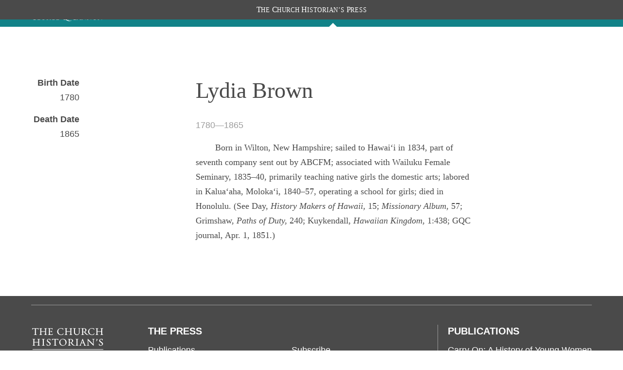

--- FILE ---
content_type: text/html; charset=utf-8
request_url: https://www.churchhistorianspress.org/george-q-cannon/people/lydia-brown?letter=B&lang=eng
body_size: 13710
content:
<!DOCTYPE html><html lang="en"><head><meta charSet="utf-8" data-next-head=""/><meta name="viewport" content="width=device-width, initial-scale=1" data-next-head=""/><meta class="swiftype" name="pdomain" content="george-q-cannon" data-next-head=""/><meta class="swiftype" name="lang" content="eng" data-next-head=""/><meta name="description" content="Publication from the Church History Department of The Church of Jesus Christ of Latter-Day Saints" data-next-head=""/><meta name="keywords" content="" data-next-head=""/><meta name="author" content="Church History Department of The Church of Jesus Christ of Latter-Day Saints" data-next-head=""/><link rel="canonical" href="https://www.churchhistorianspress.org/george-q-cannon/people/lydia-brown?lang=eng" data-next-head=""/><link rel="shortcut icon" href="/icons/favicon.ico" type="image/x-icon" data-next-head=""/><meta property="og:title" content="The Journal of George Q. Cannon – People" data-next-head=""/><meta property="og:description" content="Publication from the Church History Department of The Church of Jesus Christ of Latter-Day Saints" data-next-head=""/><meta property="og:url" id="og-url" content="https://www.churchhistorianspress.org/george-q-cannon/people/lydia-brown?lang=eng" data-next-head=""/><meta property="og:image" id="og-image" content="images/og_default.png" data-next-head=""/><meta property="og:type" content="non_profit" data-next-head=""/><title data-next-head="">Lydia Brown</title><script type="text/javascript" src="/ruxitagentjs_ICANVfqru_10327251022105625.js" data-dtconfig="rid=RID_2142375580|rpid=1091151142|domain=churchofjesuschrist.org|reportUrl=/rb_bf68908sys|app=ea7c4b59f27d43eb|cuc=aslc5mxn|cssm=n|owasp=1|mel=100000|featureHash=ICANVfqru|dpvc=1|lastModification=1768583812806|tp=500,50,0|rdnt=1|uxrgce=1|srbbv=2|agentUri=/ruxitagentjs_ICANVfqru_10327251022105625.js"></script><link rel="preload" href="/_next/static/css/0661ca30d800a98e.css" as="style"/><link rel="stylesheet" href="/_next/static/css/0661ca30d800a98e.css" data-n-g=""/><noscript data-n-css=""></noscript><script defer="" noModule="" src="/_next/static/chunks/polyfills-42372ed130431b0a.js"></script><script src="/_next/static/chunks/webpack-64c1a54b46afd682.js" defer=""></script><script src="/_next/static/chunks/framework-0fb441e2dfca568e.js" defer=""></script><script src="/_next/static/chunks/main-a4bf4ebec95b8173.js" defer=""></script><script src="/_next/static/chunks/pages/_app-b1ed314f10ffaedf.js" defer=""></script><script src="/_next/static/chunks/727-3a2d9b33b3cf0914.js" defer=""></script><script src="/_next/static/chunks/290-9d45683204d21288.js" defer=""></script><script src="/_next/static/chunks/479-e5d85f7535b69292.js" defer=""></script><script src="/_next/static/chunks/pages/%5BpubDomain%5D/people/%5Buri%5D-0f21a14ade8078a5.js" defer=""></script><script src="/_next/static/rlJFf1HMx_jVB-5mThj7O/_buildManifest.js" defer=""></script><script src="/_next/static/rlJFf1HMx_jVB-5mThj7O/_ssgManifest.js" defer=""></script><style data-styled="" data-styled-version="6.1.19">*{box-sizing:border-box;}/*!sc*/
* ::-moz-focus-inner{border:none;}/*!sc*/
* :-moz-focusring{outline-offset:2px;}/*!sc*/
* :focus{outline-offset:2px;}/*!sc*/
* :focus:not(:focus-visible){outline:0;}/*!sc*/
*:before,*:after{box-sizing:border-box;}/*!sc*/
html{font:normal normal 400 100%/1.4 "Ensign:Sans",Roboto,Arial,sans-serif;-webkit-text-size-adjust:100%;text-size-adjust:100%;text-rendering:optimizeLegibility;-webkit-font-smoothing:antialiased;}/*!sc*/
body{background:var(--background-color-level-current, #ffffff);color:var(--text-color-primary, #212225);margin:0;}/*!sc*/
a{background-color:transparent;color:var(--accent-color-link, #157493);}/*!sc*/
a:hover{text-decoration:none;}/*!sc*/
a:visited{color:var(--accent-color-link-visited, #9C4F9C);}/*!sc*/
a:active{color:var(--accent-color-link-active, #b00504);text-decoration:underline;}/*!sc*/
abbr[title]{border-block-end:1px dotted;}/*!sc*/
mark{background:#ffb81c;}/*!sc*/
code,kbd,pre,samp{font-family:Courier,"Courier New",monospace;}/*!sc*/
pre{overflow:auto;}/*!sc*/
code{white-space:pre-wrap;background-color:var(--background-color-alt, #eff0f0);}/*!sc*/
data-styled.g3[id="sc-global-jZIaLu1"]{content:"sc-global-jZIaLu1,"}/*!sc*/
.cSSsMq{min-width:3rem;max-width:3rem;height:3rem;}/*!sc*/
data-styled.g82[id="sc-bpcbzu-0"]{content:"cSSsMq,"}/*!sc*/
.eXoQQN{min-width:32px;max-width:32px;height:32px;}/*!sc*/
data-styled.g215[id="sc-yjlaad-0"]{content:"eXoQQN,"}/*!sc*/
.jTJxqi{min-width:24px;max-width:24px;height:24px;}/*!sc*/
data-styled.g289[id="sc-1amaoow-0"]{content:"jTJxqi,"}/*!sc*/
.eRLuhR{min-width:1em;max-width:1em;height:1em;}/*!sc*/
.hHedkO{min-width:24px;max-width:24px;height:24px;}/*!sc*/
data-styled.g371[id="sc-1kw2hvr-0"]{content:"eRLuhR,hHedkO,"}/*!sc*/
.gCawfH{text-align:center;color:var(--white);background:var(--dark-grey);position:fixed;top:0;left:0;z-index:250;width:100%;font-family:"McKay","Baskerville","Palatino","Palatino Linotype","Georgia","Times New Roman",serif;font-size:0.9em;text-transform:uppercase;}/*!sc*/
.gCawfH .header__chp-label{transform:scale(0.9,1);letter-spacing:0.04rem;margin:6px 20px;line-height:28px;}/*!sc*/
.gCawfH .header__chp-label span{display:inline-block;}/*!sc*/
.gCawfH .header__chp-label span::first-letter{font-size:1.2em;}/*!sc*/
data-styled.g381[id="sc-a12be0ba-0"]{content:"gCawfH,"}/*!sc*/
.fBIWcp{align-self:flex-start;height:55px;margin:0;font-size:var(--size15);}/*!sc*/
.fBIWcp a{display:block;position:relative;width:100%;color:var(--white);}/*!sc*/
@media only screen and (min-width:901px){.fBIWcp .chpress img.text-logo-unstacked,.fBIWcp .chpress img.text-logo-stacked{display:none;}}/*!sc*/
.fBIWcp .chp-logo{display:none;background-color:var(--chpress-color__accent);padding-bottom:0;flex:none;}/*!sc*/
@media only screen and (min-width:901px){.fBIWcp .chp-logo{display:unset;align-self:flex-start;width:160px;height:113px;padding:0 var(--size27);}.fBIWcp .chp-logo a{display:flex;height:100%;padding:0 var(--size10);align-items:center;}.fBIWcp .chp-logo a img.text-logo-unstacked,.fBIWcp .chp-logo a img.text-logo-stacked{display:none;}.fBIWcp .chp-logo a img{display:block;}}/*!sc*/
@media only screen and (min-width:901px) and (max-width:1300px),only screen and (max-width:600px){.fBIWcp{max-width:250px;flex:initial;align-items:center;}.fBIWcp .flat-logo{display:none;}.fBIWcp img.text-logo-unstacked{display:none;}.fBIWcp img.text-logo-stacked{display:inline-block;vertical-align:middle;width:170px;margin-top:10px;}}/*!sc*/
@media only screen and (min-width:601px) and (max-width:900px),only screen and (min-width:1301px){.fBIWcp .stacked-logo{display:none;}.fBIWcp img.text-logo-unstacked{display:inline-block;width:310px;margin-top:20px;}.fBIWcp img.text-logo-stacked{display:none;}}/*!sc*/
.fBIWcp .hidden{display:none;}/*!sc*/
data-styled.g382[id="sc-15ae2569-0"]{content:"fBIWcp,"}/*!sc*/
.eKSCkx{align-items:center;background-color:var(--color__primary);position:sticky;left:0;color:var(--white);overflow:visible;height:var(--size55);z-index:200;width:100%;display:block;}/*!sc*/
.eKSCkx:not(:only-child){background-color:var(--chpress-color__accent);}/*!sc*/
.eKSCkx:not(:only-child) .headerTop>nav>ul{top:var(--size95);}/*!sc*/
@media only screen and (min-width:1021px){.eKSCkx:not(:only-child) .headerTop>nav>ul button{background-color:var(--chpress-color__accent);}}/*!sc*/
.eKSCkx .headerTop{align-items:center;display:flex;justify-content:space-between;position:relative;margin:0 auto;max-width:1200px;width:90%;height:100%;flex-grow:1;}/*!sc*/
.eKSCkx .menu-icon{display:none;}/*!sc*/
.eKSCkx .world-icon{display:block;}/*!sc*/
@media only screen and (max-width:1020px){.eKSCkx .menu-icon{display:block;}.eKSCkx .world-icon{display:none;}}/*!sc*/
.eKSCkx .hidden{display:none;}/*!sc*/
data-styled.g1798[id="sc-3c16b075-0"]{content:"eKSCkx,"}/*!sc*/
.fOIXcn{display:flex;position:relative;align-items:center;justify-content:flex-end;height:100%;color:var(--white);margin-right:5%;}/*!sc*/
.fOIXcn >button{border-top-left-radius:var(--size3);border-bottom-left-radius:var(--size3);}/*!sc*/
.fOIXcn button svg{margin-top:2px;margin-bottom:1px;}/*!sc*/
.fOIXcn button.icon{padding-top:4px;padding-bottom:2px;background-color:unset;border:none;color:white;cursor:pointer;}/*!sc*/
.fOIXcn:has(.search-form){width:100%;}/*!sc*/
@media only screen and (min-width:1021px){.fOIXcn:has(.search-form){margin-right:0px;}.fOIXcn:has(.search-form) >.icon{z-index:200;position:absolute;right:60%;padding:2px 6px 4px;}.fOIXcn:has(.search-form) >.searchWrapper{position:absolute;max-width:60%;}.fOIXcn:has(.search-form) .search-form input{background-color:#fff;}}/*!sc*/
.fOIXcn:has(.search-form) >.icon{background-color:#636363;padding:1px 6px 2px;}/*!sc*/
.fOIXcn:has(.search-form) >ul{display:none;}/*!sc*/
.fOIXcn:has(.search-form) .search-form input{border-top-left-radius:0px;border-bottom-left-radius:0px;}/*!sc*/
.fOIXcn .search-form div::after{outline:none!important;}/*!sc*/
.fOIXcn .search-form div button:last-child{background-color:transparent;}/*!sc*/
.fOIXcn .search-form div button:last-child svg path{color:var(--chpress-color__accent);}/*!sc*/
@media only screen and (max-width:1020px){.fOIXcn{position:absolute;top:0;right:0;}.fOIXcn >button.icon{margin-top:0px;border:none;color:white;border-radius:3px 0px 0px 3px;}.fOIXcn >button.icon svg{margin-top:5px;}}/*!sc*/
@media only screen and (min-width:1021px){.fOIXcn .selected{position:relative;}.fOIXcn .selected a,.fOIXcn .selected a:visited{color:var(--white);}.fOIXcn .selected:after{content:"";display:block;width:0;height:0;border-left:var(--size8) solid transparent;border-right:var(--size8) solid transparent;border-bottom:var(--size8) solid white;position:absolute;bottom:0px;left:50%;transform:translateX(-50%);}.active~.fOIXcn .selected:after{visibility:hidden;}.fOIXcn .selected .popover.subNav{padding:20px;}.fOIXcn .selected .popover.subNav ul li{border-top:unset;padding:2px 0;}}/*!sc*/
data-styled.g1799[id="sc-3c16b075-1"]{content:"fOIXcn,"}/*!sc*/
.kDipfe{margin:0 var(--size15);border-left:solid var(--size1) var(--white);height:50%;align-self:center;}/*!sc*/
data-styled.g1800[id="sc-3c16b075-2"]{content:"kDipfe,"}/*!sc*/
.fuaIFI{list-style:none;margin:0;margin-right:var(--size30);display:flex;padding:0;}/*!sc*/
.fuaIFI li{padding-bottom:var(--size15);margin-left:var(--size30);white-space:nowrap;}/*!sc*/
.fuaIFI a,.fuaIFI a:visited{color:white;text-decoration:none;}/*!sc*/
.fuaIFI button{color:white;border:none;background-color:var(--color__primary);font-size:var(--size16);font-family:var(--Zoram);padding:0;cursor:pointer;}/*!sc*/
.fuaIFI .worldIcon{min-height:1.5em;max-height:1.5em;min-width:1.5em;max-width:1.5em;vertical-align:middle;}/*!sc*/
@media only screen and (min-width:1021px){.fuaIFI{height:100%;justify-content:space-around;align-items:flex-end;}.fuaIFI .mobile{display:none;}.fuaIFI li{padding-bottom:var(--size15);}}/*!sc*/
@media only screen and (max-width:1020px){.fuaIFI{background:var(--warm-grey);position:fixed;top:var(--size55);left:0;z-index:100;width:100%;}.fuaIFI li{padding-bottom:0;}.fuaIFI button{display:block;border:none;color:var(--chpress-color__accent);background-color:unset;}.fuaIFI button.open{color:var(--chpress-color__links);}.fuaIFI button svg{margin-right:var(--size5);}.fuaIFI.open,.fuaIFI ul.open{display:flex;flex-flow:column;padding:0;width:100%;}.fuaIFI.open li,.fuaIFI ul.open li{margin-left:0;border-bottom:var(--size1) solid var(--color__border);}.fuaIFI a,.fuaIFI a:hover,.fuaIFI a:visited,.fuaIFI button{padding:var(--size5) 3%;display:block;font-size:var(--size16);color:var(--dark-grey);line-height:2;}.fuaIFI ul.open{padding-left:var(--size37);}.fuaIFI.closed{display:none;}}/*!sc*/
data-styled.g1801[id="sc-3c16b075-3"]{content:"fuaIFI,"}/*!sc*/
.kEumJW{color:var(--chpress-color__accent);padding:0;}/*!sc*/
.kEumJW ul{list-style:none;padding:0;}/*!sc*/
.kEumJW a{text-decoration:none;}/*!sc*/
@media only screen and (min-width:1021px){.kEumJW{display:none;}.kEumJW.popover{display:block;position:absolute;top:100%;left:50%;transform:translateX(-50%);background:var(--white);padding:0 var(--size26);min-width:200px;box-shadow:0 0 var(--size4) rgb(0 0 0 / 20%);}.kEumJW.popover li{margin:0;padding:0;border-top:var(--size1) solid var(--light-grey);}.kEumJW.popover li a{display:block;height:100%;color:black;padding:var(--size8) var(--size15);}.kEumJW.popover li a:hover{background-color:var(--chpress-color__hover);}.kEumJW.popover li.active{background-color:var(--chpress-color__accent);}.kEumJW.popover li.active a{color:white;}.kEumJW.popover li a:visited{color:black;}}/*!sc*/
@media only screen and (max-width:1020px){.kEumJW{display:none;}.kEumJW.accordion{display:flex;flex-flow:row;}.kEumJW.accordion .largeLanguageTitle{display:none;}.kEumJW.accordion li.active a{background-color:var(--white70);}}/*!sc*/
.kEumJW.closed{display:none;}/*!sc*/
data-styled.g1802[id="sc-3c16b075-4"]{content:"kEumJW,"}/*!sc*/
.iCiauu{width:33%;}/*!sc*/
@media (max-width:800px){.iCiauu{display:flex;width:100%;flex-direction:column;margin-bottom:var(--size20);text-align:left;align-items:flex-start;}}/*!sc*/
data-styled.g1803[id="sc-6bd955ff-0"]{content:"iCiauu,"}/*!sc*/
.diDSmR{width:100%;display:flex;justify-content:center;min-width:150px;margin-top:20px;}/*!sc*/
@media (max-width:800px){.diDSmR{margin-top:0;}}/*!sc*/
data-styled.g1804[id="sc-6bd955ff-1"]{content:"diDSmR,"}/*!sc*/
.fQZGvS{width:100%;text-align:left;}/*!sc*/
@media (min-width:1240px){.fQZGvS{width:1240px;}}/*!sc*/
.fQZGvS p{font-size:var(--size14);width:100%;margin:var(--size2) 0;}/*!sc*/
.fQZGvS a{color:var(--white50);text-decoration:underline;}/*!sc*/
.fQZGvS #consent_blackbar{z-index:200;}/*!sc*/
data-styled.g1805[id="sc-6bd955ff-2"]{content:"fQZGvS,"}/*!sc*/
.drxaRv{display:flex;width:90%;flex-direction:column;align-items:center;margin:4px auto;}/*!sc*/
data-styled.g1806[id="sc-6bd955ff-3"]{content:"drxaRv,"}/*!sc*/
.ffPvLR span{position:relative;align-content:center;align-items:center;}/*!sc*/
.ffPvLR span span{margin:0 var(--size8);border-left:var(--white) var(--size1) solid;display:inline;height:var(--size5);}/*!sc*/
data-styled.g1807[id="sc-6bd955ff-4"]{content:"ffPvLR,"}/*!sc*/
.bXIByO{display:block;color:white;background:var(--dark-grey);line-height:1.7;padding-top:40px;}/*!sc*/
.bXIByO a,.bXIByO a:visited{color:white;}/*!sc*/
.bXIByO h2{text-transform:uppercase;margin:0;font-size:var(--size20);margin-bottom:10px;line-height:27px;}/*!sc*/
.bXIByO ul{list-style:none;padding:0;font-size:var(--size18);margin:0;}/*!sc*/
.bXIByO ul.footer-links li{width:210px;}/*!sc*/
.bXIByO button{background-color:unset;color:white;border:none;padding:0;}/*!sc*/
.bXIByO button h2{display:inline-block;}/*!sc*/
.bXIByO button svg{float:right;color:#9c9c9c;margin:-8px 0;}/*!sc*/
.bXIByO .footer{max-width:1200px;}/*!sc*/
.bXIByO .ribbon{width:100%;height:55px;margin:0;background-image:url(/images/marbled-strip-tile.jpg);background-repeat:repeat-x;background-size:auto;}/*!sc*/
.bXIByO .footerFeatureList{width:90%;margin:-30px auto 40px;}/*!sc*/
.bXIByO .footerFeatureList hr{border:none;border-top:1px solid var(--color__border--dark);}/*!sc*/
.bXIByO .main-row{display:flex;justify-content:space-between;flex-direction:row;margin:0 auto;width:90%;}/*!sc*/
.bXIByO .main-row .logo-container{width:13%;}/*!sc*/
.bXIByO .main-row .logo-container img{max-width:100%;margin-bottom:var(--size48);margin-top:6px;}/*!sc*/
.bXIByO .main-row .footer-links ul{column-count:2;column-gap:var(--size85);}/*!sc*/
.bXIByO .main-row .footer-publications{max-width:400px;border-left:1px solid var(--color__border--dark);padding-left:var(--size20);}/*!sc*/
.bXIByO .fine-print{width:90%;margin:45px auto 0px;text-align:left;padding:var(--size10) 0 var(--size40);font-size:var(--size14);}/*!sc*/
.bXIByO .fine-print p{margin:0;}/*!sc*/
.bXIByO .fine-print a{text-decoration:underline;}/*!sc*/
.bXIByO .fine-print a:hover{cursor:pointer;text-decoration:underline;color:#c8c8c8;}/*!sc*/
.bXIByO button.accordion{display:none;}/*!sc*/
@media only screen and (max-width:1099px){.bXIByO ul.footer-links{column-count:1!important;}}/*!sc*/
@media only screen and (max-width:900px){.bXIByO button.accordion{display:unset;}.bXIByO h2{font-size:18px;margin:var(--size8) 0 0;}.bXIByO h2.accordion{display:none;}.bXIByO button{border-top:1px solid var(--color__border--dark);border-bottom:1px solid var(--color__border--dark);width:100%;text-align:left;padding:var(--size6) 0;}.bXIByO .main-row .logo-container{text-align:center;width:100%;}.bXIByO .main-row .logo-container .chp-logo{margin-top:0;max-width:8rem;}.bXIByO div>ul{margin:var(--size10) 0;}.bXIByO div>ul li{margin-bottom:var(--size3);}.bXIByO .main-row{flex-direction:column;}.bXIByO .main-row .footer-links{max-width:unset;}.bXIByO .main-row .footer-links ul{column-count:1;}.bXIByO .main-row .footer-links ul ul{display:flex;column-gap:var(--size8);}.bXIByO .main-row .footer-publications{max-width:unset;border:none;padding:0;}.bXIByO .fine-print{font-size:12px;margin-top:var(--size10);}.bXIByO ul.closed{display:none;}}/*!sc*/
data-styled.g1808[id="sc-a84ca8e4-0"]{content:"bXIByO,"}/*!sc*/
.fVGXdU{display:-ms-flexbox;display:flex;-ms-flex-direction:column;flex-direction:column;min-height:100vh;}/*!sc*/
@font-face{font-family:"Zoram";font-weight:400;font-style:normal;src:url("https://cdn.churchofjesuschrist.org/cdn2/common/fonts/zoram/latest/Zoram-GWebM-Regular-Normal.woff2") format("woff2"),url("https://cdn.churchofjesuschrist.org/cdn2/common/fonts/zoram/latest/Zoram-GWebM-Regular-Normal.woff") format("woff");}/*!sc*/
@font-face{font-family:"Zoram";font-weight:700;font-style:normal;src:url("https://cdn.churchofjesuschrist.org/cdn2/common/fonts/zoram/latest/Zoram-GWebM-Bold-Normal.woff2") format("woff2"),url("https://cdn.churchofjesuschrist.org/cdn2/common/fonts/zoram/latest/Zoram-GWebM-Bold-Normal.woff") format("woff");}/*!sc*/
@font-face{font-family:"McKay";font-weight:400;font-style:normal;src:url("https://cdn.churchofjesuschrist.org/cdn2/common/fonts/mckay/latest/McKay-GWebM-Regular-Normal.woff2") format("woff2"),url("https://cdn.churchofjesuschrist.org/cdn2/common/fonts/mckay/latest/McKay-GWebM-Regular-Normal.woff") format("woff");}/*!sc*/
@font-face{font-family:"McKay";font-weight:400;font-style:italic;src:url("https://cdn.churchofjesuschrist.org/cdn2/common/fonts/mckay/latest/McKay-GWebM-Regular-Italic.woff2") format("woff2"),url("https://cdn.churchofjesuschrist.org/cdn2/common/fonts/mckay/latest/McKay-GWebM-Regular-Italic.woff") format("woff");}/*!sc*/
@font-face{font-family:"McKay";font-weight:700;font-style:normal;src:url("https://cdn.churchofjesuschrist.org/cdn2/common/fonts/mckay/latest/McKay-GWebM-Bold-Normal.woff2") format("woff2"),url("https://cdn.churchofjesuschrist.org/cdn2/common/fonts/mckay/latest/McKay-GWebM-Bold-Normal.woff") format("woff");}/*!sc*/
@font-face{font-family:"Helam",Calibri,Helvetica,Arial,sans-serif;font-weight:normal;font-style:normal;src:url("https://cdn.churchofjesuschrist.org/cdn2/common/fonts/helam/20141031/Helam Slab GWeb Regular.woff") format("woff");}/*!sc*/
@font-face{font-family:"Helam",Calibri,Helvetica,Arial,sans-serif;font-weight:100;src:url("https://cdn.churchofjesuschrist.org/cdn2/common/fonts/helam/20141031/Helam Slab GWeb Light.woff") format("woff");}/*!sc*/
@font-face{font-family:"Gideon";font-weight:normal;src:url("//ldscdn.org/cdn2/common/fonts/gideon/20140721/gideon.woff") format("woff");}/*!sc*/
.fVGXdU:has(#publisher-bar-container) #searchBarBanner{margin-top:15px;}/*!sc*/
.fVGXdU:has(#publisher-bar-container) #contentContainer:first-chuld{padding-top:115px;}/*!sc*/
.fVGXdU:not(:has(#publisher-bar-container)) #contentContainer{margin-top:0px;}/*!sc*/
data-styled.g1811[id="sc-59b8a7fe-0"]{content:"fVGXdU,"}/*!sc*/
.dQugIX{width:100%;position:fixed;top:0;left:0;z-index:100;}/*!sc*/
.dQugIX:has(#publisher-bar-container)>header,.dQugIX:has(#publication-gray-bar)>header{margin-top:40px;}/*!sc*/
@media only screen and (max-width:219px){.dQugIX:has(#publisher-bar-container)>header,.dQugIX:has(#publication-gray-bar)>header{margin-top:96px;}}/*!sc*/
@media only screen and (min-width:220px) and (max-width:350px){.dQugIX:has(#publisher-bar-container)>header,.dQugIX:has(#publication-gray-bar)>header{margin-top:68px;}}/*!sc*/
@media (max-width:800px){.dQugIX:has(#publication-gray-bar) #publisher-menu-label,.dQugIX:has(#publication-gray-bar) #publisher-menu-right-link{display:none;}}/*!sc*/
data-styled.g1812[id="sc-59b8a7fe-1"]{content:"dQugIX,"}/*!sc*/
.ezWjNI{margin-top:40px;background:#fff;height:100%;display:block;flex:1 0 auto;-webkit-box-flex:1;-ms-flex:1 0 auto;}/*!sc*/
.ezWjNI >*:not(#aboutThePress){max-width:1200px;width:90%;margin-left:auto;margin-right:auto;}/*!sc*/
.ezWjNI>*:not(#searchBarBanner):first-child{margin-top:115px;padding-top:0px;}/*!sc*/
@media only screen and (max-width:901px){.ezWjNI>*:not(#searchBarBanner):first-child{margin-top:70px;}}/*!sc*/
.ezWjNI>div:has(#reader-nav.open){margin-left:0px;width:100%;padding-right:5%;}/*!sc*/
@media only screen and (min-width:901px){#HeadersContainer~.ezWjNI>*:not(#aboutThePress).content{max-width:720px!important;margin-bottom:60px;}}/*!sc*/
@media only screen and (min-width:901px){:not(#HeadersContainer:has(#publication-gray-bar))~.ezWjNI>*:not(#aboutThePress){width:60%;max-width:1200px;}}/*!sc*/
#HeadersContainer:has(#publication-gray-bar)~.ezWjNI{margin-top:40px;}/*!sc*/
@media only screen and (max-width:219px){#HeadersContainer:has(#publication-gray-bar)~.ezWjNI{margin-top:111px;}}/*!sc*/
@media only screen and (min-width:220px) and (max-width:350px){#HeadersContainer:has(#publication-gray-bar)~.ezWjNI{margin-top:83px;}}/*!sc*/
#HeadersContainer:has(#publication-gray-bar)~.ezWjNI>*:not(#searchBarBanner):first-child{margin-top:115px;}/*!sc*/
#HeadersContainer:has(#publication-gray-bar)~.ezWjNI:has(#reader-nav) >*:not(#searchBarBanner):first-child{margin-top:55px;}/*!sc*/
@media only screen and (max-width:700px){#HeadersContainer:has(#publication-gray-bar)~.ezWjNI>*:not(#searchBarBanner):first-child{margin-top:70px;}}/*!sc*/
.ezWjNI >section,.ezWjNI >div>section{max-width:1200px;}/*!sc*/
.ezWjNI *::selection{background:var(--dark-grey);color:#fff;}/*!sc*/
data-styled.g1813[id="sc-59b8a7fe-2"]{content:"ezWjNI,"}/*!sc*/
.jTryxu{background:var(--color__fill);display:block;justify-content:center;padding:var(--size45) 0 var(--size80);margin:0 auto;}/*!sc*/
@media only screen and (max-width:900px){.jTryxu{padding:var(--size25) 0 var(--size40);}}/*!sc*/
data-styled.g2354[id="sc-9fd7ecad-0"]{content:"jTryxu,"}/*!sc*/
.jpewQn{display:block;background:var(--color__fill);margin:0 auto;max-width:840px;}/*!sc*/
@media only screen and (max-width:900px){.jpewQn{width:100%;max-width:unset;}}/*!sc*/
data-styled.g2355[id="sc-9fd7ecad-1"]{content:"jpewQn,"}/*!sc*/
.coRtIS{width:100%;padding:var(--size36) 0 0;padding-bottom:var(--size80);}/*!sc*/
data-styled.g2370[id="sc-7744231b-0"]{content:"coRtIS,"}/*!sc*/
.gDYRVF{display:flex;flex-direction:row;margin-top:var(--size40);max-width:75rem;}/*!sc*/
data-styled.g2371[id="sc-7744231b-1"]{content:"gDYRVF,"}/*!sc*/
.iDMIFN{max-width:18.75rem;padding-left:var(--size5);position:relative;text-align:right;}/*!sc*/
.iDMIFN .nowrap{white-space:nowrap;}/*!sc*/
.iDMIFN img{height:auto;max-width:18.75rem;margin-bottom:var(--size20);}/*!sc*/
@media screen and (max-width:600px){.iDMIFN img{max-width:100%;width:100%;}}/*!sc*/
data-styled.g2372[id="sc-7744231b-2"]{content:"iDMIFN,"}/*!sc*/
.fUdQIb{width:50%;margin:0 auto;}/*!sc*/
.fUdQIb p{color:var(--dark-grey);font-family:var(--McKay);font-size:var(--size18);line-height:1.9125rem;margin-block-end:0.46875rem;margin-block-start:0.46875rem;}/*!sc*/
@media screen and (max-width:900px){.fUdQIb{width:100%;}}/*!sc*/
@media screen and (max-width:600px){.fUdQIb{width:100%;}}/*!sc*/
.fUdQIb a[href^="#"]{scroll-margin-top:100px;color:var(--footnote-link);font-size:var(--size15);line-height:var(--size15);position:relative;top:-2px;}/*!sc*/
.fUdQIb a[href^="#"] :hover{text-decoration:underline;}/*!sc*/
data-styled.g2373[id="sc-7744231b-3"]{content:"fUdQIb,"}/*!sc*/
.jYjTVU h1{color:var(--dark-grey);font-family:var(--McKay);font-size:var(--size46);font-weight:400;line-height:3.875rem;margin:0;}/*!sc*/
.jYjTVU h4{color:var(--dark-grey);font-size:var(--size15);font-weight:400;line-height:var(--size20);margin:0;padding:0 0 var(--size30);}/*!sc*/
.jYjTVU h4 :before{font-family:serif;content:"“";}/*!sc*/
.jYjTVU h4 :after{font-family:serif;content:"”";}/*!sc*/
.jYjTVU h3{color:var(--color__border--dark);font-family:var(--Zoram);font-size:var(--size18);font-weight:normal;line-height:normal;margin:0 0 var(--size20);text-transform:uppercase;}/*!sc*/
@media screen and (max-width:500px){.jYjTVU h1{font-size:var(--size36);}.jYjTVU h3{font-size:var(--size16);}}/*!sc*/
data-styled.g2374[id="sc-7744231b-4"]{content:"jYjTVU,"}/*!sc*/
.jpBjxP{color:var(--dark-grey);font-size:var(--size18);line-height:1.9125rem;margin-bottom:var(--size30);text-indent:var(--size40);}/*!sc*/
.jpBjxP a{color:var(--chpress-color__links);word-break:break-word;}/*!sc*/
.jpBjxP a[name]{text-decoration:none;}/*!sc*/
.jpBjxP a:hover{color:var(--chpress-color__hover);text-decoration:underline;}/*!sc*/
.jpBjxP hr{border-top:1px var(--color__border) solid;margin:var(--size30) auto;padding:0;}/*!sc*/
.jpBjxP div div p{margin:0;}/*!sc*/
@media screen and (max-width:500px){.jpBjxP a,.jpBjxP p{font-size:var(--size14);}.jpBjxP a{word-wrap:break-word;}}/*!sc*/
data-styled.g2375[id="sc-7744231b-5"]{content:"jpBjxP,"}/*!sc*/
.cKAxUn{margin:0 0 var(--size15);}/*!sc*/
.cKAxUn dt,.cKAxUn dd,.cKAxUn p{color:var(--dark-grey);font-size:var(--size18);line-height:1.9125rem;margin:0;text-align:right;}/*!sc*/
.cKAxUn dt{font-weight:700;}/*!sc*/
@media screen and (max-width:900px){.cKAxUn{display:flex;flex-direction:row;justify-content:center;}.cKAxUn dt{padding-right:var(--size20);text-align:right;width:40%;}.cKAxUn dd{width:40%;}.cKAxUn dd,.cKAxUn p{text-align:left;}}/*!sc*/
@media screen and (max-width:500px){.cKAxUn{margin-bottom:var(--size10);}.cKAxUn dd,.cKAxUn dt,.cKAxUn p{font-size:var(--size14);}}/*!sc*/
data-styled.g2377[id="sc-7744231b-7"]{content:"cKAxUn,"}/*!sc*/
</style>
                              <script>!function(a){var e="https://s.go-mpulse.net/boomerang/",t="addEventListener";if("False"=="True")a.BOOMR_config=a.BOOMR_config||{},a.BOOMR_config.PageParams=a.BOOMR_config.PageParams||{},a.BOOMR_config.PageParams.pci=!0,e="https://s2.go-mpulse.net/boomerang/";if(window.BOOMR_API_key="TE9B5-FLY3D-ZJZ77-QMKAJ-WXC9Y",function(){function n(e){a.BOOMR_onload=e&&e.timeStamp||(new Date).getTime()}if(!a.BOOMR||!a.BOOMR.version&&!a.BOOMR.snippetExecuted){a.BOOMR=a.BOOMR||{},a.BOOMR.snippetExecuted=!0;var i,_,o,r=document.createElement("iframe");if(a[t])a[t]("load",n,!1);else if(a.attachEvent)a.attachEvent("onload",n);r.src="javascript:void(0)",r.title="",r.role="presentation",(r.frameElement||r).style.cssText="width:0;height:0;border:0;display:none;",o=document.getElementsByTagName("script")[0],o.parentNode.insertBefore(r,o);try{_=r.contentWindow.document}catch(O){i=document.domain,r.src="javascript:var d=document.open();d.domain='"+i+"';void(0);",_=r.contentWindow.document}_.open()._l=function(){var a=this.createElement("script");if(i)this.domain=i;a.id="boomr-if-as",a.src=e+"TE9B5-FLY3D-ZJZ77-QMKAJ-WXC9Y",BOOMR_lstart=(new Date).getTime(),this.body.appendChild(a)},_.write("<bo"+'dy onload="document._l();">'),_.close()}}(),"".length>0)if(a&&"performance"in a&&a.performance&&"function"==typeof a.performance.setResourceTimingBufferSize)a.performance.setResourceTimingBufferSize();!function(){if(BOOMR=a.BOOMR||{},BOOMR.plugins=BOOMR.plugins||{},!BOOMR.plugins.AK){var e=""=="true"?1:0,t="",n="bu5rxfacc2rai2lna7za-f-01ee56b90-clientnsv4-s.akamaihd.net",i="false"=="true"?2:1,_={"ak.v":"39","ak.cp":"454613","ak.ai":parseInt("308076",10),"ak.ol":"0","ak.cr":8,"ak.ipv":4,"ak.proto":"http/1.1","ak.rid":"c59e9bf7","ak.r":51208,"ak.a2":e,"ak.m":"b","ak.n":"essl","ak.bpcip":"13.59.27.0","ak.cport":39910,"ak.gh":"23.209.83.24","ak.quicv":"","ak.tlsv":"tls1.3","ak.0rtt":"","ak.0rtt.ed":"","ak.csrc":"-","ak.acc":"bbr","ak.t":"1768753138","ak.ak":"hOBiQwZUYzCg5VSAfCLimQ==CeREBcURgvCwr/[base64]/Mq9LgN5RDYqJ3tsHbewQ3UGo1O4tXW2PoUkcQz4zxG7zQfVM/TCgwJT4Zg9lelqhX319qryj0QrlqovV2HdjTTxnkkwgx1XOU5ycSOBgxKgQ3a4Ib1VTbXWKz05v44fLgdRaFxec87RjYoq5J9vG0e7pFr833RQo=","ak.pv":"4","ak.dpoabenc":"","ak.tf":i};if(""!==t)_["ak.ruds"]=t;var o={i:!1,av:function(e){var t="http.initiator";if(e&&(!e[t]||"spa_hard"===e[t]))_["ak.feo"]=void 0!==a.aFeoApplied?1:0,BOOMR.addVar(_)},rv:function(){var a=["ak.bpcip","ak.cport","ak.cr","ak.csrc","ak.gh","ak.ipv","ak.m","ak.n","ak.ol","ak.proto","ak.quicv","ak.tlsv","ak.0rtt","ak.0rtt.ed","ak.r","ak.acc","ak.t","ak.tf"];BOOMR.removeVar(a)}};BOOMR.plugins.AK={akVars:_,akDNSPreFetchDomain:n,init:function(){if(!o.i){var a=BOOMR.subscribe;a("before_beacon",o.av,null,null),a("onbeacon",o.rv,null,null),o.i=!0}return this},is_complete:function(){return!0}}}}()}(window);</script></head><body><link rel="preload" as="image" href="/images/logos/chp_logo-eng.svg"/><link rel="preload" as="image" href="/images/logos/george-q-cannon-logo-unstacked-eng.svg"/><link rel="preload" as="image" href="/images/logos/george-q-cannon-logo-stacked-eng.svg"/><div id="__next"><div><div><div class="sc-59b8a7fe-0 fVGXdU"><div id="HeadersContainer" class="sc-59b8a7fe-1 dQugIX"><a title="The Church Historian’s Press" id="gray-bar-container" href="/"><header id="publication-gray-bar" class="sc-a12be0ba-0 gCawfH"><div class="header__chp-label"><span>The</span> <span>Church</span> <span>Historian’s</span> <span>Press</span></div></header></a><header class="sc-3c16b075-0 eKSCkx"><div class="headerTop"><h1 class="sc-15ae2569-0 fBIWcp"><a class="george-q-cannon" href="/george-q-cannon?lang=eng"><img class="chp-logo hidden" src="/images/logos/chp_logo-eng.svg" alt="The Journal of George Q. Cannon"/><img class="text-logo-unstacked" src="/images/logos/george-q-cannon-logo-unstacked-eng.svg" alt="The Journal of George Q. Cannon"/><img class="text-logo-stacked" src="/images/logos/george-q-cannon-logo-stacked-eng.svg" alt="The Journal of George Q. Cannon"/></a></h1><nav class="sc-3c16b075-1 fOIXcn"><ul data-testid="header-nav-container" class="sc-3c16b075-3 fuaIFI closed"><li class="hidden"><div><button data-testid="header-language-picker-button-1" class="mobile closed"><svg class="sc-1kw2hvr-0 eRLuhR worldIcon" viewBox="0 0 24 24" xmlns="http://www.w3.org/2000/svg" role="presentation"> <path fill="currentColor" d="M9.496 20.124h.76a.277.277 0 0 0 .278-.278v-3.559l1.645-1.392.932-1.547a.277.277 0 0 0-.06-.353l-1.308-1.106-.899-.761-.296-.251-.083-.07-.022-.019a.28.28 0 0 0-.295-.05l-.872.369-.82.347H7.8l-.752-1.273v-.796l-.029-.125-.843-1.684V6.97l2.426-.809a.278.278 0 0 0 .108-.46l-.099-.099-.068-.068-.287-.287-.418-.418a.274.274 0 0 0-.296-.055 8.44 8.44 0 0 1 4.46-1.274c.888 0 1.745.138 2.551.391-.02.005-.042.005-.06.014l-1.745.872-.944.924a.279.279 0 0 0 0 .393l.872.872.197.081H14.615a.277.277 0 0 0 .278-.278v-.756l.71-.71h.756c.28 0 .367-.352.15-.499a8.508 8.508 0 0 1 3.431 4.184l-1.459-1.53a.28.28 0 0 0-.32-.058l-1.556.745-1.535-.027a.278.278 0 0 0-.267.185l-.842 2.387-.003.176.758 2.415.137.163 1.587.829a.28.28 0 0 0 .278-.012l1.032-.658.561.571-.012.684-.013.712-.404.755-.762.718-.085.195-.014.8a.28.28 0 0 0 .273.283l.368.006a8.487 8.487 0 0 1-8.166 1.797zM3.5 12c0-1.138.228-2.222.634-3.215.044.067.08.129.14.204a6.644 6.644 0 0 0 .562.598l.19.075h.7l.584 1.169-.679 2.297.027.22.833 1.41v1.4l.06.172 1.744 2.213.85 1.445c.005.007.013.01.018.017C5.866 18.835 3.5 15.698 3.5 12zm11.645-7.892c.432.172.843.381 1.237.618l-1.237-.618zM12 2C6.477 2 2 6.477 2 12s4.477 10 10 10 10-4.477 10-10S17.523 2 12 2z"> </path></svg></button><div data-testid="header-language-picker-container" class="sc-3c16b075-4 kEumJW accordion closed language"><p class="largeLanguageTitle"></p><ul class="closed"></ul></div></div></li><li class=""><a data-testid="header-nav-item-link-/george-q-cannon/1840s/1849/10-1849" href="/george-q-cannon/1840s/1849/10-1849?lang=eng">The Journal</a></li><li class="selected"><a data-testid="header-nav-item-link-/george-q-cannon/people/a" href="/george-q-cannon/people/a?lang=eng">People</a></li><li class=""><a data-testid="header-nav-item-link-/george-q-cannon/photos" href="/george-q-cannon/photos?lang=eng">Photos</a></li><li class=""><a data-testid="header-nav-item-link-/george-q-cannon/events" href="/george-q-cannon/events?lang=eng">Chronology</a></li><li class=""><a data-testid="header-nav-item-link-/george-q-cannon/about" href="/george-q-cannon/about?lang=eng">About</a></li><li class=""><a data-testid="header-nav-item-link-/george-q-cannon/purchase" href="/george-q-cannon/purchase?lang=eng">Publications</a></li></ul><button data-testid="header-search-button" class="icon" aria-label="Open Search"><svg viewBox="0 0 24 24" xmlns="http://www.w3.org/2000/svg" role="presentation" class="sc-1amaoow-0 jTJxqi"> <path fill="currentColor" d="M21.07 19.65l-5-5a7.5 7.5 0 1 0-1.41 1.41l5 5a1 1 0 0 0 1.41-1.41zm-6.72-5.3a6 6 0 1 1 0-8.49 6 6 0 0 1 0 8.49z"> </path></svg></button><div class="sc-3c16b075-2 kDipfe world-icon hidden"></div><div><button data-testid="header-language-picker-button-2" class=" hidden icon world-icon" aria-label="Switch Language"><svg viewBox="0 0 24 24" xmlns="http://www.w3.org/2000/svg" role="presentation" class="sc-1kw2hvr-0 hHedkO"> <path fill="currentColor" d="M9.496 20.124h.76a.277.277 0 0 0 .278-.278v-3.559l1.645-1.392.932-1.547a.277.277 0 0 0-.06-.353l-1.308-1.106-.899-.761-.296-.251-.083-.07-.022-.019a.28.28 0 0 0-.295-.05l-.872.369-.82.347H7.8l-.752-1.273v-.796l-.029-.125-.843-1.684V6.97l2.426-.809a.278.278 0 0 0 .108-.46l-.099-.099-.068-.068-.287-.287-.418-.418a.274.274 0 0 0-.296-.055 8.44 8.44 0 0 1 4.46-1.274c.888 0 1.745.138 2.551.391-.02.005-.042.005-.06.014l-1.745.872-.944.924a.279.279 0 0 0 0 .393l.872.872.197.081H14.615a.277.277 0 0 0 .278-.278v-.756l.71-.71h.756c.28 0 .367-.352.15-.499a8.508 8.508 0 0 1 3.431 4.184l-1.459-1.53a.28.28 0 0 0-.32-.058l-1.556.745-1.535-.027a.278.278 0 0 0-.267.185l-.842 2.387-.003.176.758 2.415.137.163 1.587.829a.28.28 0 0 0 .278-.012l1.032-.658.561.571-.012.684-.013.712-.404.755-.762.718-.085.195-.014.8a.28.28 0 0 0 .273.283l.368.006a8.487 8.487 0 0 1-8.166 1.797zM3.5 12c0-1.138.228-2.222.634-3.215.044.067.08.129.14.204a6.644 6.644 0 0 0 .562.598l.19.075h.7l.584 1.169-.679 2.297.027.22.833 1.41v1.4l.06.172 1.744 2.213.85 1.445c.005.007.013.01.018.017C5.866 18.835 3.5 15.698 3.5 12zm11.645-7.892c.432.172.843.381 1.237.618l-1.237-.618zM12 2C6.477 2 2 6.477 2 12s4.477 10 10 10 10-4.477 10-10S17.523 2 12 2z"> </path></svg><div data-testid="header-language-picker-container" class="sc-3c16b075-4 kEumJW popover closed language"><p class="largeLanguageTitle"></p><ul class="closed"></ul></div></button><button data-testid="header-menu-button" class="icon menu-icon" aria-label="Open Menu"><svg viewBox="0 0 24 24" xmlns="http://www.w3.org/2000/svg" role="presentation" class="sc-yjlaad-0 eXoQQN"> <path fill="currentColor" d="M4 7.75c0-.414.334-.75.75-.75h14.5a.749.749 0 1 1 0 1.5H4.75A.748.748 0 0 1 4 7.75zm0 4c0-.414.334-.75.75-.75h14.5a.749.749 0 1 1 0 1.5H4.75a.748.748 0 0 1-.75-.75zm0 4c0-.414.334-.75.75-.75h14.5a.749.749 0 1 1 0 1.5H4.75a.748.748 0 0 1-.75-.75z"> </path></svg></button></div></nav></div></header></div><main id="contentContainer" class="sc-59b8a7fe-2 ezWjNI"><div class="sc-9fd7ecad-0 sc-7744231b-0 jTryxu coRtIS"><div class="sc-9fd7ecad-1 sc-7744231b-1 jpewQn gDYRVF"><aside class="sc-7744231b-2 iDMIFN"><dl class="sc-7744231b-7 cKAxUn"><dt>Birth Date</dt><dd><p>1780</p></dd></dl><dl class="sc-7744231b-7 cKAxUn"><dt>Death Date</dt><dd><p>1865</p></dd></dl></aside><div class="sc-7744231b-3 fUdQIb"><header class="sc-7744231b-4 jYjTVU"><h1>Lydia Brown</h1><h4></h4><h3>1780<!-- -->—<!-- -->1865</h3></header><article id="Person-Biography" class="sc-7744231b-5 jpBjxP">

<p>Born in Wilton, New Hampshire; sailed to Hawai‘i in 1834, part of seventh company sent out by ABCFM; associated with Wailuku Female Seminary, 1835–40, primarily teaching native girls the domestic arts; labored in Kalua‘aha, Moloka‘i, 1840–57, operating a school for girls; died in Honolulu. (See Day, <em>History Makers of Hawaii,</em> 15; <em>Missionary Album,</em> 57; Grimshaw, <em>Paths of Duty,</em> 240; Kuykendall, <em>Hawaiian Kingdom,</em> 1:438; GQC journal, Apr. 1, 1851.)</p>

</article></div></div></div></main><footer class="sc-a84ca8e4-0 bXIByO"><div class="footer footerFeatureList"><ul></ul><hr/></div><div class="footer main-row"><div class="logo-container"><a href="/?lang=eng" class="footer-logo"><img class="chp-logo" src="/images/logos/chp_logo-eng.svg" alt="The Church Historian’s Press"/></a></div><div class="footer-links"><button class="accordion closed"><h2>THE PRESS</h2><svg viewBox="0 0 24 24" xmlns="http://www.w3.org/2000/svg" role="presentation" class="sc-bpcbzu-0 cSSsMq"> <path fill="currentColor" d="M16.223 12.538a.75.75 0 0 0 0-1.076l-5.4-5.25a.75.75 0 1 0-1.046 1.076l4.858 4.702-4.858 4.722a.75.75 0 0 0 1.046 1.076l5.4-5.25z"> </path></svg></button><h2 class="accordion">THE PRESS</h2><ul class="footer-links closed"><li><a href="/publications?lang=eng">Publications</a></li><li><a href="/news?lang=eng">News</a></li><li><a href="/about?lang=eng">About</a></li><li><a href="/contact?lang=eng">Contact</a></li><li><a href="/subscribe?lang=eng">Subscribe</a></li><li><a href="https://app.pipefy.com/public/form/zbef7n4J">Donate journals, photos,<br/>or other artifacts</a></li></ul></div><div class="footer-publications"><button class="accordion closed"><h2>PUBLICATIONS</h2><svg viewBox="0 0 24 24" xmlns="http://www.w3.org/2000/svg" role="presentation" class="sc-bpcbzu-0 cSSsMq"> <path fill="currentColor" d="M16.223 12.538a.75.75 0 0 0 0-1.076l-5.4-5.25a.75.75 0 1 0-1.046 1.076l4.858 4.702-4.858 4.722a.75.75 0 0 0 1.046 1.076l5.4-5.25z"> </path></svg></button><h2 class="accordion">PUBLICATIONS</h2><ul class="closed"><li><a href="/young-women?lang=eng">Carry On: A History of Young Women</a></li><li><a href="/early-sister-missionaries?lang=eng">Journals of Early Sister Missionaries</a></li><li><a href="/belle-harris?lang=eng">The Prison Journal of Belle Harris</a></li><li><a href="/publications?lang=eng">See All</a></li></ul></div></div><div class="sc-6bd955ff-0 sc-6bd955ff-3 iCiauu drxaRv"><div class="sc-6bd955ff-1 diDSmR footer-fine-print-outer"><div class="sc-6bd955ff-2 fQZGvS footer-fine-print-inner"><p>© 2025 by Intellectual Reserve, Inc. All rights reserved.<span class="sc-6bd955ff-4 ffPvLR"><span><span></span></span></span><a href="https://www.churchofjesuschrist.org/legal/privacy-notice?lang=eng&amp;country=go">Privacy Notice</a><span> <!-- -->Updated 2021-04-06</span><span class="sc-6bd955ff-4 ffPvLR"><span><span></span></span></span><a href="https://www.churchofjesuschrist.org/legal/terms-of-use?lang=eng&amp;country=go">Terms of Use</a><span> <!-- -->Updated 2021-04-13</span><span class="sc-6bd955ff-4 ffPvLR"><span><span></span></span></span><span id="teconsent" aria-label="Open Cookie Preferences Modal" role="complementary"></span><span id="consent_blackbar"></span></p><p>The Church Historian’s Press is an imprint of the Church History Department of The Church of Jesus Christ of Latter-day Saints, Salt Lake City, Utah, and a trademark of Intellectual Reserve, Inc.</p></div></div></div></footer></div></div></div></div><script id="__NEXT_DATA__" type="application/json">{"props":{"pageProps":{"pageType":"person-page","queryParams":{"letter":"B","lang":"eng","pubDomain":"george-q-cannon","uri":"lydia-brown"},"params":{"pubDomain":"george-q-cannon","uri":"lydia-brown"},"context":"published","host":"chpress-web.pvu.cf.churchofjesuschrist.org","lang":"eng","env":{"date":1768753299393,"PUBLIC_ADOBE_LAUNCH_URI":"//assets.adobedtm.com/05064fe6cab0/b9d37f296ace/launch-fe44d8adbb98.min.js","PUBLIC_BC_URL":"https://history.churchofjesuschrist.org","PUBLIC_CDN_URL":"https://cdn.churchofjesuschrist.org","PUBLIC_DEPLOY_ENV":"production","PUBLIC_API_URL":"https://chpress-api.pvu.cf.churchofjesuschrist.org"},"siteName":"George Q. Cannon","layoutUri":"/george-q-cannon/layout","strings":{"accessed":"Accessed","alternativeNames":"Alternative Names","birthDate":"Birth Date","churchHistoriansPress":"Church Historian’s Press","citeThisPage":"Cite this page","clearSearch":"Clear Search","closeMenu":"Close Menu","closeSearch":"Close Search","cookiePreferences":"Cookie Preferences","copyright":"© 2025 by Intellectual Reserve, Inc. All rights reserved.","deathDate":"Death Date","disclaimer":"The Church Historian’s Press is an imprint of the Church History Department of The Church of Jesus Christ of Latter-day Saints, Salt Lake City, Utah, and a trademark of Intellectual Reserve, Inc.","father":"Father","footnotes":"Footnotes","gender":"Gender","message404":"Please make sure you have entered the URL correctly, and try again.","metaAuthor":"Church History Department of The Church of Jesus Christ of Latter-Day Saints","metaDescription":"Publication from the Church History Department of The Church of Jesus Christ of Latter-Day Saints","mother":"Mother","news":"News","next":"Next","noDatesProvided":"No Dates Provided","noResults":"No Results","of":"of","openMenu":"Open Menu","openSearch":"Open Search","openTableOfContents":"Open Table of Contents","outOf":"out of","page":"Page","pageNotFound":"Page Not Found","previous":"Previous","privacyNoticeDate":"Updated 2021-04-06","privacyNoticeLink":"https://www.churchofjesuschrist.org/legal/privacy-notice?lang=eng\u0026country=go","privacyNoticeText":"Privacy Notice","publicationImage":"Publication Image","results":"Results","resultsPerPage":"Results per Page","search":"Search","searchPlaceholder":"Search","showing":"Showing","sortBy":"Sort By","switchLanguage":"Switch Language","termsOfUseDate":"Updated 2021-04-13","termsOfUseLink":"https://www.churchofjesuschrist.org/legal/terms-of-use?lang=eng\u0026country=go","termsOfUseText":"Terms of Use","theChurchHistoriansPress":"The Church Historian’s Press","viewThisPersonInFamilySearch":"View This Person In Family Search"},"publicationDomain":"george-q-cannon","pageDataPath":"/george-q-cannon/people","path":"/george-q-cannon/people","siteId":"gqc","layout":{"header":{"mobileTitle":"GQC","siteTitle":"The Journal of George Q. Cannon","menuText":"Menu","siteNav":{"entry":[{"href":"/george-q-cannon/1840s/1849/10-1849","title":"The Journal","componentContext":"reader","subNav":""},{"href":"/george-q-cannon/people","title":"People","componentContext":"people","subNav":""},{"href":"/george-q-cannon/photos","title":"Photos","componentContext":"photo-gallery","subNav":""},{"href":"/george-q-cannon/events","title":"Chronology","componentContext":"events","subNav":""},{"href":"/george-q-cannon/about","title":"About","componentContext":"article_sub_about","subNav":""},{"href":"/george-q-cannon/purchase","title":"Publications","componentContext":"purchase","subNav":""}]},"languagePicker":{"languagePickerTitle":"","languages":""},"pDomains":[{"title":"Carry On","href":"/young-women/"},{"title":"Journals of Early Sister Missionaries","href":"/early-sister-missionaries"},{"title":"The Prison Journal of Belle Harris","href":"/belle-harris"},{"title":"The Discourses of Eliza R. Snow","href":"/eliza-r-snow"},{"title":"The Diaries of Emmeline B. Wells","href":"/emmeline-b-wells"},{"title":"The Journal of George F. Richards","href":"/george-f-richards"},{"title":"At the Pulpit","href":"/at-the-pulpit/"},{"title":"The First Fifty Years of Relief Society","href":"/the-first-fifty-years-of-relief-society"},{"title":"The Journal of George Q. Cannon","href":"/george-q-cannon/"},{"title":"The Joseph Smith Papers","href":"http://josephsmithpapers.org/publishedVolumes"},{"title":"View All","href":"/publications"}]},"footer":{"footerFeatureList":"","publications":{"title":"PUBLICATIONS","entry":[{"href":"/young-women","title":"Carry On: A History of Young Women"},{"href":"/early-sister-missionaries","title":"Journals of Early Sister Missionaries"},{"href":"/belle-harris","title":"The Prison Journal of Belle Harris"},{"href":"/publications","title":"See All"}]},"thePress":{"title":"THE PRESS","entry":[{"href":"/publications","title":"Publications","useLang":true},{"href":"/news","title":"News","useLang":true},{"href":"/about","title":"About","useLang":true},{"href":"/contact","title":"Contact","useLang":true},{"href":"/subscribe","title":"Subscribe","useLang":true},{"href":"https://app.pipefy.com/public/form/zbef7n4J","title":"Donate journals, photos,\u003cbr/\u003eor other artifacts","useLang":false}]},"socialMediaLinks":""},"defaultMeta":{"title":"","description":"","keywords":"","author":""},"language":["eng"],"pDomains":[{"title":"Carry On","href":"/young-women/"},{"title":"Journals of Early Sister Missionaries","href":"/early-sister-missionaries"},{"title":"The Prison Journal of Belle Harris","href":"/belle-harris"},{"title":"The Discourses of Eliza R. Snow","href":"/eliza-r-snow"},{"title":"The Diaries of Emmeline B. Wells","href":"/emmeline-b-wells"},{"title":"The Journal of George F. Richards","href":"/george-f-richards"},{"title":"At the Pulpit","href":"/at-the-pulpit/"},{"title":"The First Fifty Years of Relief Society","href":"/the-first-fifty-years-of-relief-society"},{"title":"The Journal of George Q. Cannon","href":"/george-q-cannon/"},{"title":"The Joseph Smith Papers","href":"http://josephsmithpapers.org/publishedVolumes"},{"title":"View All","href":"/publications"}],"ldse-meta":{"id":"79523964675229684730-eng","uri":"/george-q-cannon/layout","locale":"eng","status":"publish","type":"layout","pdomain":"george-q-cannon"},"searchablePublications":[{"text":"At the Pulpit","value":"at-the-pulpit"},{"text":"Carry On: A History of Young Women","value":"young-women"},{"text":"Journals of Early Sister Missionaries","value":"early-sister-missionaries"},{"text":"The Diaries of Emmeline B. Wells","value":"emmeline-b-wells"},{"text":"The Discourses of Eliza R. Snow","value":"eliza-r-snow"},{"text":"The First Fifty Years of Relief Society","value":"the-first-fifty-years-of-relief-society"},{"text":"The Journal of George F. Richards","value":"george-f-richards"},{"text":"The Journal of George Q. Cannon","value":"george-q-cannon"},{"text":"The Prison Journal of Belle Harris","value":"belle-harris"}]},"pageData":{"page-level-meta":{"title":"The Journal of George Q. Cannon – People","description":"","author":"","keywords":"","image":"","type":""},"pageTitle":"People","description":"\u003cp\u003eThe names of thousands of individuals appear throughout George Q. Cannon\u0026rsquo;s journals. Brief biographical sketches for approximately five hundred of these individuals, as published earlier in print with the 1849\u0026ndash;1854 journals, are being reproduced on this site as a resource. At this time it is not anticipated that additional biographies will be prepared for this site. For information on certain style rules used in preparing these entries, see\u0026nbsp;\u003ca href=\"https://history.churchofjesuschrist.org/bc/PDF/GQC-Biographical-Directory-Editorial-Conventions.pdf\"\u003eBiographical Directory Editorial Conventions\u003c/a\u003e.\u0026nbsp;See the \u003ca href=\"https://history.churchofjesuschrist.org/chpress/bc/PDF/George-Q-Cannon-pedigree-chart.pdf\"\u003epedigree chart\u003c/a\u003e on Cannon and his family for additional genealogical information.\u003c/p\u003e","sortByOptions":{"sortByText":"Sort By","entry":[{"text":"Surname","value":"surname"},{"text":"Given Name","value":"givenNames"},{"text":"","value":"alternateName"}]},"personPageData":{"previousTitle":"Back","linksTitle":"Related People","footnotesTitle":"Footnotes"},"language":["eng"],"pDomains":[{"title":"Carry On","href":"/young-women/"},{"title":"Journals of Early Sister Missionaries","href":"/early-sister-missionaries"},{"title":"The Prison Journal of Belle Harris","href":"/belle-harris"},{"title":"The Discourses of Eliza R. Snow","href":"/eliza-r-snow"},{"title":"The Diaries of Emmeline B. Wells","href":"/emmeline-b-wells"},{"title":"The Journal of George F. Richards","href":"/george-f-richards"},{"title":"At the Pulpit","href":"/at-the-pulpit/"},{"title":"The First Fifty Years of Relief Society","href":"/the-first-fifty-years-of-relief-society"},{"title":"The Journal of George Q. Cannon","href":"/george-q-cannon/"},{"title":"The Joseph Smith Papers","href":"http://josephsmithpapers.org/publishedVolumes"}],"ldse-meta":{"id":"96086686815801485690-eng","uri":"/george-q-cannon/people","locale":"eng","status":"publish","type":"sub-people","pdomain":"george-q-cannon"}},"personData":{"page-level-meta":{"title":"Lydia Brown"},"image":"","births":{"birthDateQualifier":"birth-date-qualifier-birth","birthPlace":"","birthDateSecondaryDate":"","birthDatePrimaryDate":"1780","birthDateTimeSpan":"on","birthDateSortKey":"1780-01-01"},"deaths":{"deathDateQualifier":"death-date-qualifier-death","deathPlace":"","deathDateTimeSpan":"on","deathDateSortKey":"1865-12-31","deathDateSecondaryDate":"","deathDatePrimaryDate":"1865"},"bio":"\n\n\u003cp\u003eBorn in Wilton, New Hampshire; sailed to Hawai‘i in 1834, part of seventh company sent out by ABCFM; associated with Wailuku Female Seminary, 1835–40, primarily teaching native girls the domestic arts; labored in Kalua‘aha, Moloka‘i, 1840–57, operating a school for girls; died in Honolulu. (See Day, \u003cem\u003eHistory Makers of Hawaii,\u003c/em\u003e 15; \u003cem\u003eMissionary Album,\u003c/em\u003e 57; Grimshaw, \u003cem\u003ePaths of Duty,\u003c/em\u003e 240; Kuykendall, \u003cem\u003eHawaiian Kingdom,\u003c/em\u003e 1:438; GQC journal, Apr. 1, 1851.)\u003c/p\u003e\n\n","links":"","footnotes":"","names":[{"nameQualifier":"birth-name","givenNames":"Lydia","surname":"Brown","suffix":"","primaryFullNameGivenNamesFirst":"Lydia Brown","primaryFullNameSurnameFirst":"Brown, Lydia","primarySearchName":"lydia brown","primarySearchNameSoundex":"L300 B650","secondarySearchName":"lydia brown","secondarySearchNameSoundex":"L300 B650"}],"language":["eng"],"pDomains":[{"title":"Carry On","href":"/young-women/"},{"title":"Journals of Early Sister Missionaries","href":"/early-sister-missionaries"},{"title":"The Prison Journal of Belle Harris","href":"/belle-harris"},{"title":"The Discourses of Eliza R. Snow","href":"/eliza-r-snow"},{"title":"The Diaries of Emmeline B. Wells","href":"/emmeline-b-wells"},{"title":"The Journal of George F. Richards","href":"/george-f-richards"},{"title":"At the Pulpit","href":"/at-the-pulpit/"},{"title":"The First Fifty Years of Relief Society","href":"/the-first-fifty-years-of-relief-society"},{"title":"The Journal of George Q. Cannon","href":"/george-q-cannon/"},{"title":"The Joseph Smith Papers","href":"http://josephsmithpapers.org/publishedVolumes"}],"ldse-meta":{"id":"30644661801310513020-eng","uri":"/george-q-cannon/people/lydia-brown","locale":"eng","status":"publish","type":"sub-person","pdomain":"george-q-cannon"}},"subpageStatus":200},"__N_SSP":true},"page":"/[pubDomain]/people/[uri]","query":{"letter":"B","lang":"eng","pubDomain":"george-q-cannon","uri":"lydia-brown"},"buildId":"rlJFf1HMx_jVB-5mThj7O","isFallback":false,"isExperimentalCompile":false,"gssp":true,"scriptLoader":[]}</script></body></html>

--- FILE ---
content_type: application/javascript; charset=UTF-8
request_url: https://www.churchhistorianspress.org/_next/static/chunks/pages/index-294532b8706615b8.js
body_size: 2844
content:
(self.webpackChunk_N_E=self.webpackChunk_N_E||[]).push([[332],{1422:(e,i,t)=>{"use strict";t.d(i,{A:()=>l});var r=t(7876),n=t(7232),a=t(1430),o=t(9742);let s=n.Ay.section.withConfig({componentId:"sc-e71a9f9-0"})(["width:100%;height:350px;position:relative;z-index:50;font-family:var(--Zoram);margin:0 auto;margin-top:",";margin-bottom:80px;.banner-content{width:70%;text-align:center;color:white;z-index:100;display:flex;flex-flow:column nowrap;justify-content:center;align-items:flex-start;position:absolute;top:0;left:50%;transform:translate(-50%);height:100%;max-height:340px;max-width:1200px;header{margin:0 auto var(--size10);width:100%;line-height:1.35;h1{font-family:var(--McKay);font-size:var(--size34);font-weight:400;margin:0;}p{margin-top:0;font-size:var(--size18);text-transform:uppercase;}}}figure{position:relative;height:330px;z-index:1000;width:125%;left:-12.5%;max-width:1500px;margin:0;background-image:url(",');background-position:center;background-size:cover;top:40px;span{max-height:350px;width:100%;height:100%;}&:after{content:"";position:absolute;left:50%;transform:translate(-50%);top:0;bottom:0;background:rgba(0,0,0,0.3);display:block;max-width:1500px;margin:0 auto;width:100%;height:100%;z-index:50;}}&:after{content:"";display:block;height:var(--size70);width:var(--size70);background-image:url(/images/logos/quill.svg);background-color:#fff;background-size:var(--size30) var(--size30);background-position:var(--size18) var(--size20);background-repeat:no-repeat;border-radius:50%;margin:8px auto 0;position:relative;z-index:1075;}@media only screen and (max-width:640px){&,figure{height:158px;}header{display:none;}}'],e=>{let{$pubDomain:i}=e;return i?"0":"15px"},e=>{let{$imageurl:i}=e;return i}),l=e=>{var i;let{lang:t,banner:{image:n="",searchPlaceHolder:l,subtitle:h,title:d="The Church Historian's Press"}={},pubDomain:c="",strings:m={}}=e,g=(null==o||null==(i=o.env)?void 0:i.PUBLIC_BC_URL)||"https://history.churchofjesuschrist.org";return(0,r.jsx)(s,{$imageurl:"".concat(g).concat(encodeURI(n)),$pubDomain:c,id:"searchBarBanner",children:(0,r.jsx)("figure",{children:(0,r.jsxs)("div",{className:"banner-content",children:[(0,r.jsxs)("header",{children:[(0,r.jsx)("h1",{dangerouslySetInnerHTML:{__html:d}}),(0,r.jsx)("p",{children:h})]}),(0,r.jsx)(a.A,{placeHolder:l,lang:t,pubDomain:c,strings:m})]})})})}},2936:(e,i,t)=>{(window.__NEXT_P=window.__NEXT_P||[]).push(["/",function(){return t(6825)}])},6825:(e,i,t)=>{"use strict";t.r(i),t.d(i,{__N_SSP:()=>w,default:()=>z});var r=t(7876),n=t(7232),a=t(8230),o=t.n(a),s=t(1422),l=t(3653);let h=n.Ay.section.withConfig({componentId:"sc-4d0cf594-0"})(["margin:0 auto var(--size60);a{text-decoration:unset;color:var(--chpress-color__links);cursor:default;&:hover{color:var(--chpress-color__hover);}}h2{margin-bottom:var(--size5);}h3{font-family:var(--McKay);font-size:var(--size22);font-weight:400;margin-bottom:0;line-height:1.35;cursor:pointer;}article:hover h3{text-decoration:underline;}.teaser-byline{font-size:var(--size16);color:var(--dark-grey);text-transform:uppercase;margin-top:var(--size10);margin-bottom:var(--size10);line-height:normal;}.teaser-text{font-size:var(--size16);padding:0;margin:0;color:black;line-height:1.4;@media only screen and (min-width:901px){line-height:1.7;}}.teaser-group-row{margin-bottom:var(--spacing32);@media only screen and (min-width:900px){display:flex;article{margin:0 2% 2% 0;width:32%;}article:last-child{margin:0;}}}@media only screen and (min-width:641px){h3{font-size:var(--size26);}}"]),d=e=>{let{title:i="News",teasers:t=[],lang:n="eng"}=e;return(0,r.jsxs)(h,{className:"teaser-group",children:[i&&(0,r.jsx)(l.A,{hLevel:2,title:i}),(0,r.jsx)("div",{className:"teaser-group-row",children:null==t?void 0:t.map(e=>{let{contentByline:i={},teaser:t,title:a,uri:s="",hideTitle:l,hideText:h,hideByline:d}=e;return(0,r.jsx)("article",{children:(0,r.jsx)(o(),{href:{pathname:s,query:{lang:n}},children:(0,r.jsxs)("section",{children:[!l&&(0,r.jsx)("h3",{dangerouslySetInnerHTML:{__html:a}}),!d&&i&&(0,r.jsxs)("p",{className:"teaser-byline",children:[null==i?void 0:i.date," | ",null==i?void 0:i.author]}),!h&&(0,r.jsx)("div",{className:"teaser-text",dangerouslySetInnerHTML:{__html:null==t?void 0:t.teaserText}})]})})},a)})})]})};var c=t(4587),m=t.n(c),g=t(3706),p=t(9742);let u=n.Ay.section.withConfig({componentId:"sc-161e65bd-0"})(["display:flex;flex-wrap:wrap;h2{width:100%;margin-bottom:var(--size45);}article{width:100%;padding:0;margin-bottom:var(--size50);a{text-decoration:unset;}h3{cursor:pointer;color:var(--chpress-color__links);margin:var(--size15) 0 var(--size20);line-height:1.35;font-size:var(--size26);font-family:var(--McKay);font-weight:400;&:hover{color:var(--chpress-color__hover);}@media only screen and (min-width:901px){float:right;width:66.66%;}}figure{width:45%;padding-right:var(--size20);float:left;margin:var(--size6) 0 0;display:block;@media only screen and (min-width:501px){width:33.33%;}@media only screen and (min-width:641px){width:25%;}@media only screen and (min-width:901px){width:33.33%;}}> div{line-height:1.4;}@media only screen and (min-width:901px){width:49%;margin-right:2%;> div{line-height:1.7;}&:nth-of-type(2n){margin-right:0;}h3{margin-top:0;}}}@media only screen and (max-width:640px){article h3{font-size:var(--size22);}}"]),v=e=>{var i,t;let{lang:n="eng",publicationsGroup:{title:a="Publications",teasers:s={entry:[]}},strings:h={}}=e,d=(null==p||null==(i=p.env)?void 0:i.PUBLIC_BC_URL)||"https://history.churchofjesuschrist.org",c=(0,g.A)(h,"Publication Teasers");return(0,r.jsxs)(u,{children:[(0,r.jsx)(l.A,{hLevel:2,title:a}),null==s||null==(t=s.entry)?void 0:t.map(e=>{let{body:i={},href:t="",image:a,title:s,hideTitle:l,hideImage:h,hideText:g}=e;return(0,r.jsxs)("article",{children:[(0,r.jsxs)(o(),{href:{pathname:t,query:{lang:n}},children:[!l&&(0,r.jsx)("h3",{children:s}),(0,r.jsx)("figure",{children:!h&&(0,r.jsx)(m(),{loader:e=>{let{width:i}=e;return"".concat(d).concat(a,"?w=").concat(i)},src:"".concat(a),width:"175",height:"250",style:{maxWidth:"100%",height:"auto"},alt:s+" "+c("publicationImage")})})]}),!g&&(0,r.jsx)("div",{dangerouslySetInnerHTML:{__html:i}})]},s)})]})},x=n.Ay.div.withConfig({componentId:"sc-943c91c8-0"})(["max-width:1200px;margin:0 auto var(--size75);h2{font-size:var(--size34);@media only screen and (max-width:640px){font-size:var(--size28);}}"]),f=n.Ay.article.withConfig({componentId:"sc-943c91c8-1"})(['width:100%;margin:0 auto;background:var(--warm-grey);padding:var(--size22) 5% var(--size17);h2{font-size:var(--size34);@media only screen and (max-width:640px){font-size:var(--size28);}}.footer-section{font-family:var(--McKay);color:var(--dark-grey);div > p{font-family:var(--McKay);font-size:var(--size18);margin-top:0;margin-bottom:var(--size30);text-indent:var(--size40);line-height:1.7;&:first-of-type{text-indent:0;}&:first-of-type::first-letter{font-size:var(--size58);line-height:0.9;float:left;margin-right:var(--size3);}}}a{font-family:var(--Zoram);color:var(--chpress-color__links);text-decoration:none;font-size:var(--size20);font-weight:700;line-height:1.4;@media only screen and (min-width:901px){line-height:1.7;}&:hover{color:var(--chpress-color__hover);text-decoration:underline;}&:after{content:"➔";margin-left:var(--size5);}}@media only screen and (min-width:901px){max-width:initial;padding:var(--size35) 5% var(--size45);h2,.footer-section{width:60%;}.footer-section{margin:0 auto;}}']);var w=!0;let z=e=>{let{lang:i,pageData:t={},teasers:n=[],strings:a={}}=e,{banner:h={},footerFeatured:c={},newsGroup:m,publicationsGroup:g={}}=t;return(0,r.jsxs)(r.Fragment,{children:[(0,r.jsx)(s.A,{banner:h,lang:i,strings:a}),(0,r.jsxs)(x,{children:[(0,r.jsx)(d,{numOfNewsTeasers:null==m?void 0:m.numOfNewsTeasers,title:null==m?void 0:m.title,teasers:n,lang:i}),(0,r.jsx)(v,{publicationsGroup:g,lang:i,strings:a})]}),(0,r.jsx)(f,{id:"aboutThePress",children:function(){let{body:e=null,cta:t,href:n="",title:a="About the Press"}=arguments.length>0&&void 0!==arguments[0]?arguments[0]:c;return(0,r.jsxs)(r.Fragment,{children:[(0,r.jsx)(l.A,{hLevel:2,title:a}),(0,r.jsxs)("div",{className:"footer-section",children:[e&&(0,r.jsx)("div",{dangerouslySetInnerHTML:{__html:e}}),(0,r.jsx)(o(),{href:{pathname:n,query:{lang:i}},children:t})]})]})}()})]})}}},e=>{e.O(0,[587,636,593,792],()=>e(e.s=2936)),_N_E=e.O()}]);

--- FILE ---
content_type: application/x-javascript
request_url: https://assets.adobedtm.com/05064fe6cab0/b9d37f296ace/46a266fb8371/EX4425149c94694703befe211eddda163e-libraryCode_source.min.js
body_size: 17129
content:
// For license information, see `https://assets.adobedtm.com/05064fe6cab0/b9d37f296ace/46a266fb8371/EX4425149c94694703befe211eddda163e-libraryCode_source.js`.
function s_doPlugins(e){_satellite.logger.log("doPlugins run"),"true"!=_satellite.getVar("all_sites")?(_satellite.logger.warn("siteCheck doPlugins site not in list"),e.account="ldschurchofjesuschristtemp"):_satellite.logger.log("siteCheck doPlugins site in list "),void 0!==e.linkType&&("o"!=e.linkType&&"d"!=e.linkType&&"e"!=e.linkType||(e.eVar1=_satellite.getVar("page_clean_url"),e.prop1="D=v1",e.eVar2="D=g",e.eVar3=_satellite.getVar("page_name"),e.eVar8=_satellite.getVar("page_site_name"),e.linkTrackVars=apl(e.linkTrackVars,"eVar1,eVar2,eVar3,eVar8,prop1")));var t=_satellite.cookie.get("contentSquare");"string"==typeof t&&("page"===t&&_satellite.cookie.remove("contentSquare"),_satellite.logger.log("target content square doPlugins"),function(){function t(){i||(i=!0,window.CS_CONF&&(CS_CONF.integrations=CS_CONF.integrations||[],CS_CONF.integrations.push("Adobe Analytics")))}function n(t){if(t)a=t;else{a=Math.random()+"_"+Date.now();var n=function(){for(var e=0,t=document.domain,n=t.split("."),i="_cs_tld"+(new Date).getTime();e<n.length-1&&-1==document.cookie.indexOf(i+"="+i);)t=n.slice(-1-++e).join("."),document.cookie=i+"="+i+";domain="+t+";SameSite=None;Secure";return document.cookie=i+"=;expires=Thu, 01 Jan 1970 00:00:01 GMT;domain="+t+";",t}(),i=new Date,r=i.getTime();r+=18e5,i.setTime(r),document.cookie=o+"="+a+"; expires="+i.toUTCString()+";path=/;domain="+n+";SameSite=None;Secure"}e.eVar39=a,_uxa.push(["trackDynamicVariable",{key:"csMatchingKey",value:a}])}var i=!1;window._uxa=window._uxa||[],_uxa.push(["afterPageView",t]);var a=null,o="_cs_mk_aa",r="; "+document.cookie;if(r){var c=r.split("; "+o+"=");if(1==c.length)n();else n(c[1].split(";")[0])}}()),e.campaign=e.eVar140=e.Util.getQueryParam("cid"),e.campaign=getValOnce(e.campaign,"s_campaign",30),e.eVar36=_satellite.getVar("user_experience_cloud_id"),e.eVar121=e.Util.getQueryParam("utm_campaign"),e.eVar122=e.Util.getQueryParam("utm_source"),e.eVar123=e.Util.getQueryParam("utm_medium"),e.eVar124=e.Util.getQueryParam("utm_content"),e.eVar125=e.Util.getQueryParam("utm_term"),e.eVar7=e.Util.getQueryParam("icid");const n=window.location.hostname,i=window.location.pathname;n.indexOf("local.churchofjesuschrist.org")>-1&&!(i.indexOf("/units")>-1||i.indexOf("/events")>-1)&&(e.eVar8="Local Unit Information")}function getPercentPageViewed(e,t){function n(){if(window.ppvID){var e=Math.max(Math.max(document.body.scrollHeight,document.documentElement.scrollHeight),Math.max(document.body.offsetHeight,document.documentElement.offsetHeight),Math.max(document.body.clientHeight,document.documentElement.clientHeight)),t=window.innerHeight||document.documentElement.clientHeight||document.body.clientHeight,n=(window.pageYOffset||window.document.documentElement.scrollTop||window.document.body.scrollTop)+t,i=Math.min(Math.round(n/e*100),100),a=Math.floor(e/t),o=Math.floor(n/t),r="";if(!window.cookieRead("s_tp")||decodeURIComponent(window.cookieRead("s_ppv").split(",")[0])!==window.ppvID||window.p_fo(window.ppvID)||1==window.ppvChange&&window.cookieRead("s_tp")&&e!=window.cookieRead("s_tp")){if((decodeURIComponent(window.cookieRead("s_ppv").split(",")[0])!==window.ppvID||window.p_fo(window.ppvID+"1"))&&window.cookieWrite("s_ips",n),window.cookieRead("s_tp")&&decodeURIComponent(window.cookieRead("s_ppv").split(",")[0])===window.ppvID){window.cookieRead("s_tp");var c=window.cookieRead("s_ppv"),s=c.indexOf(",")>-1?c.split(","):[],l=s[0]?s[0]:"",u=window.cookieRead("s_ips"),d=s[3]?s[3]:"";r=l+","+Math.round(u/e*100)+","+Math.round(d/e*100)+","+i+","+d+","+a+","+o}window.cookieWrite("s_tp",e)}else r=window.cookieRead("s_ppv");var f=r&&r.indexOf(",")>-1?r.split(",",7):[],p=f.length>0?f[0]:encodeURIComponent(window.ppvID),g=f.length>1?parseInt(f[1]):i,m=f.length>2?parseInt(f[2]):i,b=f.length>4?parseInt(f[4]):n,v=f.length>5?parseInt(f[5]):a,k=f.length>6?parseInt(f[6]):o;i>0&&(r=p+","+g+","+(i>m?i:m)+","+i+","+(n>b?n:b)+","+(a>v?a:v)+","+(o>k?o:k)),window.cookieWrite("s_ppv",r)}}var i=e,a=t;if("-v"===i)return{plugin:"getPercentPageViewed",version:"5.1"};var o=function(){if(void 0!==window.s_c_il)for(var e,t=0;t<window.s_c_il.length;t++)if((e=window.s_c_il[t])._c&&"s_c"===e._c)return e}();void 0!==o&&(o.contextData.getPercentPageViewed="5.1"),window.pageName=void 0!==o&&o.pageName||"",window.cookieWrite=window.cookieWrite||function(e,t,n){if("string"==typeof e){if(g=function(){var e=window.location.hostname,t=window.location.hostname.split(".").length-1;if(e&&!/^[0-9.]+$/.test(e)){t=2<t?t:2;var n=e.lastIndexOf(".");if(0<=n){for(;0<=n&&1<t;)n=e.lastIndexOf(".",n-1),t--;n=0<n?e.substring(n):e}}return n}(),t=void 0!==t?""+t:"",n||""===t)if(""===t&&(n=-60),"number"==typeof n){var i=new Date;i.setTime(i.getTime()+6e4*n)}else i=n;return!!e&&(document.cookie=encodeURIComponent(e)+"="+encodeURIComponent(t)+"; path=/;"+(n?" expires="+i.toUTCString()+";":"")+(g?" domain="+g+";":""),void 0!==window.cookieRead)&&window.cookieRead(e)===t}},window.cookieRead=window.cookieRead||function(e){if("string"!=typeof e)return"";e=encodeURIComponent(e);var t=" "+document.cookie,n=t.indexOf(" "+e+"="),i=0>n?n:t.indexOf(";",n);return(e=0>n?"":decodeURIComponent(t.substring(n+2+e.length,0>i?t.length:i)))?e:""},window.p_fo=window.p_fo||function(e){return window.__fo||(window.__fo={}),!window.__fo[e]&&(window.__fo[e]={},!0)};var r=window.cookieRead("s_ppv"),c=r.indexOf(",")>-1?r.split(","):[];c[0]=c.length>0?decodeURIComponent(c[0]):"",i=i||(window.pageName?window.pageName:document.location.href),window.ppvChange=void 0===a||1==a,void 0!==o&&o.linkType&&"o"===o.linkType||(window.ppvID&&window.ppvID===i||(window.ppvID=i,window.cookieWrite("s_ppv",""),n()),window.p_fo("s_gppvLoad2")&&window.addEventListener&&(window.addEventListener("load",n,!1),window.addEventListener("click",n,!1),window.addEventListener("scroll",n,!1)),this._ppvPreviousPage=c[0]?c[0]:"",this._ppvInitialPercentViewed=c[1]?c[1]:"",this._ppvHighestPercentViewed=c[2]?c[2]:"",this._ppvFinalPercentViewed=c[3]?c[3]:"",this._ppvHighestPixelsSeen=c[4]?c[4]:"",this._ppvFoldsAvailable=c[5]?c[5]:"",this._ppvFoldsSeen=c[6]?c[6]:"")}function apl(e,t,n,i,o){var r=e,c=t,s=n,l=i,u=o;if("-v"===r)return{plugin:"apl",version:"4.0"};var d=function(){if(void 0!==window.s_c_il)for(var e,t=0;t<window.s_c_il.length;t++)if((e=window.s_c_il[t])._c&&"s_c"===e._c)return e}();if(void 0!==d&&(d.contextData.apl="4.0"),window.inList=window.inList||function(e,t,n,i){if("string"!=typeof t)return!1;if("string"==typeof e)e=e.split(n||",");else if("object"!=typeof e)return!1;for(n=0,a=e.length;n<a;n++)if(1==i&&t===e[n]||t.toLowerCase()===e[n].toLowerCase())return!0;return!1},!r||"string"==typeof r){if("string"!=typeof c||""===c)return r;s=s||",",1==(l=l||s)&&(l=s,u||(u=1)),2==l&&1!=u&&(l=s),d=(c=c.split(",")).length;for(var f=0;f<d;f++)window.inList(r,c[f],s,u)||(r=r?r+l+c[f]:c[f])}return r}function getPreviousValue(e,t){var n=e,i=t;if("-v"===n)return{plugin:"getPreviousValue",version:"3.0"};var a,o=function(){if(void 0!==window.s_c_il)for(var e,t=0;t<window.s_c_il.length;t++)if((e=window.s_c_il[t])._c&&"s_c"===e._c)return e}();return void 0!==o&&(o.contextData.getPreviousValue="3.0"),window.cookieWrite=window.cookieWrite||function(e,t,n){if("string"==typeof e){var i=window.location.hostname,a=window.location.hostname.split(".").length-1;if(i&&!/^[0-9.]+$/.test(i)){a=2<a?a:2;var o=i.lastIndexOf(".");if(0<=o){for(;0<=o&&1<a;)o=i.lastIndexOf(".",o-1),a--;o=0<o?i.substring(o):i}}if(g=o,t=void 0!==t?""+t:"",n||""===t)if(""===t&&(n=-60),"number"==typeof n){var r=new Date;r.setTime(r.getTime()+6e4*n)}else r=n;return!(!e||(document.cookie=encodeURIComponent(e)+"="+encodeURIComponent(t)+"; path=/;"+(n?" expires="+r.toUTCString()+";":"")+(g?" domain="+g+";":""),"undefined"==typeof cookieRead))&&cookieRead(e)===t}},window.cookieRead=window.cookieRead||function(e){if("string"!=typeof e)return"";e=encodeURIComponent(e);var t=" "+document.cookie,n=t.indexOf(" "+e+"="),i=0>n?n:t.indexOf(";",n);return(e=0>n?"":decodeURIComponent(t.substring(n+2+e.length,0>i?t.length:i)))?e:""},i=i||"s_gpv",(o=new Date).setTime(o.getTime()+18e5),window.cookieRead(i)&&(a=window.cookieRead(i)),n?window.cookieWrite(i,n,o):window.cookieWrite(i,a,o),a}function getValOnce(e,t,n,i){var a=e,o=t,r=n,c=i;if(arguments&&"-v"===arguments[0])return{plugin:"getValOnce",version:"3.1"};var s=function(){if(void 0!==window.s_c_il)for(var e,t=0;t<window.s_c_il.length;t++)if((e=window.s_c_il[t])._c&&"s_c"===e._c)return e}();if(void 0!==s&&(s.contextData.getValOnce="3.1"),window.cookieWrite=window.cookieWrite||function(e,t,n){if("string"==typeof e){var i=window.location.hostname,a=window.location.hostname.split(".").length-1;if(i&&!/^[0-9.]+$/.test(i)){a=2<a?a:2;var o=i.lastIndexOf(".");if(0<=o){for(;0<=o&&1<a;)o=i.lastIndexOf(".",o-1),a--;o=0<o?i.substring(o):i}}if(g=o,t=void 0!==t?""+t:"",n||""===t)if(""===t&&(n=-60),"number"==typeof n){var r=new Date;r.setTime(r.getTime()+6e4*n)}else r=n;return!!e&&(document.cookie=encodeURIComponent(e)+"="+encodeURIComponent(t)+"; path=/;"+(n?" expires="+r.toUTCString()+";":"")+(g?" domain="+g+";":""),"undefined"!=typeof cookieRead)&&cookieRead(e)===t}},window.cookieRead=window.cookieRead||function(e){if("string"!=typeof e)return"";e=encodeURIComponent(e);var t=" "+document.cookie,n=t.indexOf(" "+e+"="),i=0>n?n:t.indexOf(";",n);return(e=0>n?"":decodeURIComponent(t.substring(n+2+e.length,0>i?t.length:i)))?e:""},a){o=o||"s_gvo",r=r||0,c="m"===c?6e4:864e5;if(a!==cookieRead(o)){var l=new Date;return l.setTime(l.getTime()+r*c),cookieWrite(o,a,0===r?0:l),a}}return""}function getPageLoadTime(){function e(){var e=performance.timing;if(0<e.loadEventEnd&&(clearInterval(window.pi),""===window.cookieRead("s_plt"))){var t=window,n=t.cookieWrite,i=e.loadEventEnd,a=e.navigationStart;i=0<=i&&0<=a?6e4>i-a&&0<=i-a?parseFloat((i-a)/1e3).toFixed(2):60:void 0,n.call(t,"s_plt",i),window.cookieWrite("s_pltp",window.pageName)}window.ptc=e.loadEventEnd}if(arguments&&"-v"===arguments[0])return{plugin:"getPageLoadTime",version:"2.0.1"};var t=function(){if(void 0!==window.s_c_il)for(var e,t=0;t<window.s_c_il.length;t++)if((e=window.s_c_il[t])._c&&"s_c"===e._c)return e}();void 0!==t&&(t.contextData.getPageLoadTime="2.0.1"),window.pageName=void 0!==t&&t.pageName||"",window.cookieWrite=window.cookieWrite||function(e,t,n){if("string"==typeof e){var i=window.location.hostname,a=window.location.hostname.split(".").length-1;if(i&&!/^[0-9.]+$/.test(i)){a=2<a?a:2;var o=i.lastIndexOf(".");if(0<=o){for(;0<=o&&1<a;)o=i.lastIndexOf(".",o-1),a--;o=0<o?i.substring(o):i}}if(g=o,t=void 0!==t?""+t:"",n||""===t)if(""===t&&(n=-60),"number"==typeof n){var r=new Date;r.setTime(r.getTime()+6e4*n)}else r=n;return!(!e||(document.cookie=encodeURIComponent(e)+"="+encodeURIComponent(t)+"; path=/;"+(n?" expires="+r.toUTCString()+";":"")+(g?" domain="+g+";":""),"undefined"==typeof cookieRead))&&cookieRead(e)===t}},window.cookieRead=window.cookieRead||function(e){if("string"!=typeof e)return"";e=encodeURIComponent(e);var t=" "+document.cookie,n=t.indexOf(" "+e+"="),i=0>n?n:t.indexOf(";",n);return(e=0>n?"":decodeURIComponent(t.substring(n+2+e.length,0>i?t.length:i)))?e:""},window.p_fo=window.p_fo||function(e){return window.__fo||(window.__fo={}),!window.__fo[e]&&(window.__fo[e]={},!0)},"undefined"!=typeof performance&&p_fo("performance")&&((t=performance).clearResourceTimings(),""!==window.cookieRead("s_plt")&&(0<t.timing.loadEventEnd&&clearInterval(window.pi),this._pltLoadTime=window.cookieRead("s_plt"),this._pltPreviousPage=window.cookieRead("s_pltp"),window.cookieWrite("s_plt",""),window.cookieWrite("s_pltp","")),0===t.timing.loadEventEnd?window.pi=setInterval((function(){e()}),250):0<t.timing.loadEventEnd&&(window.ptc?window.ptc===t.timing.loadEventEnd&&1===t.getEntries().length&&(window.pwp=setInterval((function(){var e=performance;0<e.getEntries().length&&(window.ppfe===e.getEntries().length?clearInterval(window.pwp):window.ppfe=e.getEntries().length),""===window.cookieRead("s_plt")&&(window.cookieWrite("s_plt",((e.getEntries()[e.getEntries().length-1].responseEnd-e.getEntries()[0].startTime)/1e3).toFixed(2)),window.cookieWrite("s_pltp",window.pageName))}),500)):e()))}function AppMeasurement_Module_ActivityMap(e){function t(){var e=l.pageYOffset+(l.innerHeight||0);e&&e>+d&&(d=e)}function n(){if(s.scrollReachSelector){var t=e.d.querySelector&&e.d.querySelector(s.scrollReachSelector);t?(d=t.scrollTop||0,t.addEventListener("scroll",(function(){var e;(e=t&&t.scrollTop+t.clientHeight||0)>d&&(d=e)}))):0<f--&&setTimeout(n,1e3)}}function i(e,t){var n,i,a;if(e&&t&&(n=s.c[t]||(s.c[t]=t.split(","))))for(a=0;a<n.length&&(i=n[a++]);)if(-1<e.indexOf(i))return null;return e}function a(t,n,i,a,o){var r,c;if((t.dataset&&(c=t.dataset[n])||t.getAttribute&&((c=t.getAttribute("data-"+i))||(c=t.getAttribute(i))))&&(r=c),!r&&e.useForcedLinkTracking&&o){var s;if(t=t.onclick?""+t.onclick:"",n="",a&&t&&0<=(i=t.indexOf(a))){for(i+=a.length;i<t.length;)if(c=t.charAt(i++),0<="'\"".indexOf(c)){s=c;break}for(var l=!1;i<t.length&&s&&(c=t.charAt(i),l||c!==s);)"\\"===c?l=!0:(n+=c,l=!1),i++}(s=n)&&(e.w[a]=s)}return r||o&&e.w[a]}function o(e,t,n){var a;return(a=s[t](e,n))&&i(c(a),s[t+"Exclusions"])}function r(e,t,n){var i;if(e&&!(1===(i=e.nodeType)&&(i=e.nodeName)&&(i=i.toUpperCase())&&p[i])&&(1===e.nodeType&&(i=e.nodeValue)&&(t[t.length]=i),n.a||n.t||n.s||!e.getAttribute||((i=e.getAttribute("alt"))?n.a=i:(i=e.getAttribute("title"))?n.t=i:"IMG"==(""+e.nodeName).toUpperCase()&&(i=e.getAttribute("src")||e.src)&&(n.s=i)),(i=e.childNodes)&&i.length))for(e=0;e<i.length;e++)r(i[e],t,n)}function c(e){if(null==e||null==e)return e;try{return e.replace(RegExp("^[\\s\\n\\f\\r\\t\t-\r \xa0\u1680\u180e\u2000-\u200a\u2028\u2029\u205f\u3000\ufeff]+","mg"),"").replace(RegExp("[\\s\\n\\f\\r\\t\t-\r \xa0\u1680\u180e\u2000-\u200a\u2028\u2029\u205f\u3000\ufeff]+$","mg"),"").replace(RegExp("[\\s\\n\\f\\r\\t\t-\r \xa0\u1680\u180e\u2000-\u200a\u2028\u2029\u205f\u3000\ufeff]{1,}","mg")," ").substring(0,254)}catch(e){}}var s=this;s.s=e;var l=window;l.s_c_in||(l.s_c_il=[],l.s_c_in=0),s._il=l.s_c_il,s._in=l.s_c_in,s._il[s._in]=s,l.s_c_in++,s._c="s_m";var u,d=0,f=60;s.c={};var p={SCRIPT:1,STYLE:1,LINK:1,CANVAS:1};s._g=function(){var t,n,i,a=e.contextData,r=e.linkObject;(t=e.pageName||e.pageURL)&&(n=o(r,"link",e.linkName))&&(i=o(r,"region"))&&(a["a.activitymap.page"]=t.substring(0,255),a["a.activitymap.link"]=128<n.length?n.substring(0,128):n,a["a.activitymap.region"]=127<i.length?i.substring(0,127):i,0<d&&(a["a.activitymap.xy"]=10*Math.floor(d/10)),a["a.activitymap.pageIDType"]=e.pageName?1:0)},s._d=function(){s.trackScrollReach&&!u&&(s.scrollReachSelector?n():(t(),l.addEventListener&&l.addEventListener("scroll",t,!1)),u=!0)},s.link=function(e,t){var n;if(t)n=i(c(t),s.linkExclusions);else if((n=e)&&!(n=a(e,"sObjectId","s-object-id","s_objectID",1))){var o,l;(l=i(c(e.innerText||e.textContent),s.linkExclusions))||(r(e,o=[],n={a:void 0,t:void 0,s:void 0}),(l=i(c(o.join(""))))||(l=i(c(n.a?n.a:n.t?n.t:n.s?n.s:void 0)))||!(o=(o=e.tagName)&&o.toUpperCase?o.toUpperCase():"")||("INPUT"==o||"SUBMIT"==o&&e.value?l=i(c(e.value)):"IMAGE"==o&&e.src&&(l=i(c(e.src))))),n=l}return n},s.region=function(e){for(var t,n=s.regionIDAttribute||"id";e&&(e=e.parentNode);){if(t=a(e,n,n,n))return t;if("BODY"==e.nodeName)return"BODY"}}}function AppMeasurement(e){var t=this;t.version="2.27.0";var n,i,a=window;a.s_c_in||(a.s_c_il=[],a.s_c_in=0),t._il=a.s_c_il,t._in=a.s_c_in,t._il[t._in]=t,a.s_c_in++,t._c="s_c";try{n=a.AppMeasurement,(i=n.Cc)||(i=null)}catch(e){}var o,r,c,s=a;try{for(o=s.parent,r=s.location;o&&o.location&&r&&""+o.location!=""+r&&s.location&&""+o.location!=""+s.location&&o.location.host===r.host;)o=(s=o).parent}catch(e){}t.log=function(e){try{console.log(e)}catch(e){}},t.bb=function(e){return""+parseInt(e)==""+e},t.replace=function(e,t,n){return!e||0>e.indexOf(t)?e:e.split(t).join(n)},t.escape=function(e){var n,i;if(!e)return e;for(e=encodeURIComponent(e),n=0;7>n;n++)i="+~!*()'".substring(n,n+1),0<=e.indexOf(i)&&(e=t.replace(e,i,"%"+i.charCodeAt(0).toString(16).toUpperCase()));return e},t.unescape=function(e){if(!e)return e;e=0<=e.indexOf("+")?t.replace(e,"+"," "):e;try{return decodeURIComponent(e)}catch(e){}return unescape(e)},t.zb=function(e){var n,i=t.fpCookieDomainPeriods;if(!t.Va&&e&&!t.Kb(e)&&(i||(i=t.cookieDomainPeriods),i||(i=t.yb(e)),i=2<(i=i?parseInt(i):2)?i:2,0<=(n=e.lastIndexOf(".")))){for(;0<=n&&1<i;)n=e.lastIndexOf(".",n-1),i--;t.Va=0<n?e.substring(n):e}return t.Va},t.Kb=function(e){return/^(?:\d{1,3}\.){3}\d{1,3}$/.test(e)||/^([a-f0-9:]+:+)+[a-f0-9]+$/.test(e)},t.vb=function(e){var t,n=[];for(t=(e=e?e.split("."):[]).length-1;0<=t;t--)n.push(e.slice(t).join("."));return n},t.yb=function(e){var n="";e=t.vb(e);for(var i=0;i<e.length&&!t.cookieRead("s_ac");)n=e[i],i+=1,t.d.cookie=t.W("s_ac","1",{path:"/",domain:n,ya:t.writeSecureCookies});return t.d.cookie=t.W("s_ac","",{path:"/",domain:n,ya:t.writeSecureCookies,ma:new Date(0)}),i},t.c_r=t.cookieRead=function(e){e=t.escape(e);var n=" "+t.d.cookie,i=n.indexOf(" "+e+"="),a=0>i?i:n.indexOf(";",i);return"[[B]]"!=(e=0>i?"":t.unescape(n.substring(i+2+e.length,0>a?n.length:a)))?e:""},t.c_w=t.cookieWrite=function(e,n,i){var o,r=t.zb(a.location.hostname),c=t.cookieLifetime;return n=""+n,c=c?(""+c).toUpperCase():"",i&&"SESSION"!==c&&"NONE"!==c&&((o=""!=n?parseInt(c||0):-60)?(i=new Date).setTime(i.getTime()+1e3*o):1===i&&(o=(i=new Date).getYear(),i.setYear(o+2+(1900>o?1900:0)))),!(!e||"NONE"===c)&&(r={path:"/",domain:r,ya:t.writeSecureCookies},"SESSION"!==c&&(r.ma=i),t.d.cookie=t.W(e,n,r),t.cookieRead(e)==n)},t.W=function(e,n,i){return i=i||{},e?(n=""!==n?n:"[[B]]",e=t.escape(e)+"="+t.escape(n),i.path&&(e+="; path="+i.path),i.ma&&(e+="; expires="+new Date(i.ma).toUTCString()),i.domain&&(e+="; domain="+i.domain),i.ya&&(e+="; secure"),e):""},t.gc=function(){var e=t.Util.getIeVersion();"number"==typeof e&&10>e&&(t.unsupportedBrowser=!0,t.Rb(t,(function(){})))},t.Ia=function(){var e=navigator.userAgent;return"Microsoft Internet Explorer"===navigator.appName||0<=e.indexOf("MSIE ")||0<=e.indexOf("Trident/")&&0<=e.indexOf("Windows NT 6")},t.Rb=function(e,t){for(var n in e)Object.prototype.hasOwnProperty.call(e,n)&&"function"==typeof e[n]&&(e[n]=t)},t.M=[],t.ka=function(e,n,i){if(t.Wa)return 0;t.maxDelay||(t.maxDelay=250);var a=0,o=(new Date).getTime()+t.maxDelay,r=t.d.visibilityState,c=["webkitvisibilitychange","visibilitychange"];if(r||(r=t.d.webkitVisibilityState),r&&"prerender"==r){if(!t.la)for(t.la=1,i=0;i<c.length;i++)t.d.addEventListener(c[i],(function(){var e=t.d.visibilityState;e||(e=t.d.webkitVisibilityState),"visible"==e&&(t.la=0,t.delayReady())}));a=1,o=0}else i||t.v("_d")&&(a=1);return a&&(t.M.push({m:e,a:n,t:o}),t.la||setTimeout(t.delayReady,t.maxDelay)),a},t.delayReady=function(){var e,n=(new Date).getTime(),i=0;for(t.v("_d")?i=1:t.Ka();0<t.M.length;){if(e=t.M.shift(),i&&!e.t&&e.t>n){t.M.unshift(e),setTimeout(t.delayReady,parseInt(t.maxDelay/2));break}t.Wa=1,t[e.m].apply(t,e.a),t.Wa=0}},t.setAccount=t.sa=function(e){var n,i;if(!t.ka("setAccount",arguments))if(t.account=e,t.allAccounts)for(n=t.allAccounts.concat(e.split(",")),t.allAccounts=[],n.sort(),i=0;i<n.length;i++)0!=i&&n[i-1]==n[i]||t.allAccounts.push(n[i]);else t.allAccounts=e.split(",")},t.foreachVar=function(e,n){var i,a,o,r,c="";for(o=a="",t.lightProfileID?(i=t.Q,(c=t.lightTrackVars)&&(c=","+c+","+t.ra.join(",")+",")):(i=t.i,(t.pe||t.linkType)&&(c=t.linkTrackVars,a=t.linkTrackEvents,t.pe&&(o=t.pe.substring(0,1).toUpperCase()+t.pe.substring(1),t[o]&&(c=t[o].yc,a=t[o].xc))),c&&(c=","+c+","+t.F.join(",")+","),a&&c&&(c+=",events,")),n&&(n=","+n+","),a=0;a<i.length;a++)o=i[a],(r=t[o])&&(!c||0<=c.indexOf(","+o+","))&&(!n||0<=n.indexOf(","+o+","))&&e(o,r)},t.l=function(e,n,i,a,o){var r,c,s,l,u="",d=0;if("contextData"==e&&(e="c"),"clientHints"==e&&(e="h"),n){for(r in n)if(!(Object.prototype[r]||o&&r.substring(0,o.length)!=o)&&n[r]&&(!i||0<=i.indexOf(","+(a?a+".":"")+r+","))){if(s=!1,d)for(c=0;c<d.length;c++)if(r.substring(0,d[c].length)==d[c]){s=!0;break}if(!s&&(""==u&&(u+="&"+e+"."),c=n[r],o&&(r=r.substring(o.length)),0<r.length))if(0<(s=r.indexOf(".")))s=(o||"")+(c=r.substring(0,s))+".",d||(d=[]),d.push(s),u+=t.l(c,n,i,a,s);else if("boolean"==typeof c&&(c=c?"true":"false"),c){if("retrieveLightData"==a&&0>o.indexOf(".contextData."))switch(s=r.substring(0,4),l=r.substring(4),r){case"transactionID":r="xact";break;case"channel":r="ch";break;case"campaign":r="v0";break;default:t.bb(l)&&("prop"==s?r="c"+l:"eVar"==s?r="v"+l:"list"==s?r="l"+l:"hier"==s&&(r="h"+l,c=c.substring(0,255)))}u+="&"+t.escape(r)+"="+t.escape(c)}}""!=u&&(u+="&."+e)}return u},t.usePostbacks=0,t.lc=function(){var e,n,a,o,r,c,s,l,u="",d="",f="",p=o="",g=t.X();if(t.lightProfileID?(e=t.Q,(d=t.lightTrackVars)&&(d=","+d+","+t.ra.join(",")+",")):(e=t.i,(t.pe||t.linkType)&&(d=t.linkTrackVars,f=t.linkTrackEvents,t.pe&&(o=t.pe.substring(0,1).toUpperCase()+t.pe.substring(1),t[o]&&(d=t[o].yc,f=t[o].xc))),d&&(d=","+d+","+t.F.join(",")+","),f&&(f=","+f+",",d&&(d+=",events,")),t.events2&&(p+=(""!=p?",":"")+t.events2)),g&&g.getCustomerIDs){if(o=i,r=g.getCustomerIDs())for(n in r)Object.prototype[n]||"object"==typeof(a=r[n])&&(o||(o={}),a.id&&(o[n+".id"]=a.id),a.authState&&(o[n+".as"]=a.authState));o&&(u+=t.l("cid",o))}for(t.AudienceManagement&&t.AudienceManagement.isReady()&&(u+=t.l("d",t.AudienceManagement.getEventCallConfigParams())),n=0;n<e.length;n++){if(o=e[n],r=t[o],a=o.substring(0,4),c=o.substring(4),r||("events"==o&&p?(r=p,p=""):"marketingCloudOrgID"==o&&g&&t.Y("ECID")&&(r=g.marketingCloudOrgID)),r&&(!d||0<=d.indexOf(","+o+","))){switch(o){case"customerPerspective":o="cp";break;case"marketingCloudOrgID":o="mcorgid";break;case"supplementalDataID":o="sdid";break;case"timestamp":o="ts";break;case"dynamicVariablePrefix":o="D";break;case"visitorID":o="vid";break;case"marketingCloudVisitorID":o="mid";break;case"analyticsVisitorID":o="aid";break;case"audienceManagerLocationHint":o="aamlh";break;case"audienceManagerBlob":o="aamb";break;case"authState":o="as";break;case"pageURL":o="g",255<r.length&&(t.pageURLRest=r.substring(255),r=r.substring(0,255));break;case"pageURLRest":o="-g";break;case"referrer":o="r";break;case"vmk":case"visitorMigrationKey":o="vmt";break;case"visitorMigrationServer":o="vmf",t.ssl&&t.visitorMigrationServerSecure&&(r="");break;case"visitorMigrationServerSecure":o="vmf",!t.ssl&&t.visitorMigrationServer&&(r="");break;case"charSet":o="ce";break;case"visitorNamespace":o="ns";break;case"cookieDomainPeriods":o="cdp";break;case"cookieLifetime":o="cl";break;case"variableProvider":o="vvp";break;case"currencyCode":o="cc";break;case"channel":o="ch";break;case"transactionID":o="xact";break;case"campaign":o="v0";break;case"latitude":o="lat";break;case"longitude":o="lon";break;case"resolution":o="s";break;case"colorDepth":o="c";break;case"javascriptVersion":o="j";break;case"javaEnabled":o="v";break;case"cookiesEnabled":o="k";break;case"browserWidth":o="bw";break;case"browserHeight":o="bh";break;case"connectionType":o="ct";break;case"homepage":o="hp";break;case"events":if(p&&(r+=(""!=r?",":"")+p),f)for(c=r.split(","),r="",a=0;a<c.length;a++)0<=(l=(s=c[a]).indexOf("="))&&(s=s.substring(0,l)),0<=(l=s.indexOf(":"))&&(s=s.substring(0,l)),0<=f.indexOf(","+s+",")&&(r+=(r?",":"")+c[a]);break;case"events2":r="";break;case"contextData":u+=t.l("c",t[o],d,o),r="";break;case"clientHints":u=t.collectHighEntropyUserAgentHints&&t.Aa()?u+t.l("h",t[o],t.mc(d),o):u+t.l("h",t[o],d,o),r="";break;case"lightProfileID":o="mtp";break;case"lightStoreForSeconds":o="mtss",t.lightProfileID||(r="");break;case"lightIncrementBy":o="mti",t.lightProfileID||(r="");break;case"retrieveLightProfiles":o="mtsr";break;case"deleteLightProfiles":o="mtsd";break;case"retrieveLightData":t.retrieveLightProfiles&&(u+=t.l("mts",t[o],d,o)),r="";break;default:t.bb(c)&&("prop"==a?o="c"+c:"eVar"==a?o="v"+c:"list"==a?o="l"+c:"hier"==a&&(o="h"+c,r=r.substring(0,255)))}r&&(u+="&"+o+"="+("pev"!=o.substring(0,3)?t.escape(r):r))}"pev3"==o&&t.e&&(u+=t.e)}return t.qa&&(u+="&lrt="+t.qa,t.qa=null),u},t.C=function(e){var t=e.tagName;return"undefined"!=""+e.Fc||"undefined"!=""+e.tc&&"HTML"!=(""+e.tc).toUpperCase()?"":("SHAPE"==(t=t&&t.toUpperCase?t.toUpperCase():"")&&(t=""),t&&(("INPUT"==t||"BUTTON"==t)&&e.type&&e.type.toUpperCase?t=e.type.toUpperCase():!t&&e.href&&(t="A")),t)},t.Ya=function(e){var t,n,i,o=a.location,r=e.href?e.href:"";return"string"!=typeof r&&(r=""),t=r.indexOf(":"),n=r.indexOf("?"),i=r.indexOf("/"),r&&(0>t||0<=n&&t>n||0<=i&&t>i)&&(n=e.protocol&&1<e.protocol.length?e.protocol:o.protocol?o.protocol:"",t=o.pathname.lastIndexOf("/"),r=(n?n+"//":"")+(e.host?e.host:o.host?o.host:"")+("/"!=r.substring(0,1)?o.pathname.substring(0,0>t?0:t)+"/":"")+r),r},t.N=function(e){var n,i,a=t.C(e),o="",r=0;return a&&(n=e.protocol,i=e.onclick,!e.href||"A"!=a&&"AREA"!=a||i&&n&&!(0>n.toLowerCase().indexOf("javascript"))?i?(o=t.replace(t.replace(t.replace(t.replace(""+i,"\r",""),"\n",""),"\t","")," ",""),r=2):"INPUT"==a||"SUBMIT"==a?(e.value?o=e.value:e.innerText?o=e.innerText:e.textContent&&(o=e.textContent),r=3):"IMAGE"==a&&e.src&&(o=e.src):o=t.Ya(e),o)?{id:o.substring(0,100),type:r}:0},t.Dc=function(e){for(var n=t.C(e),i=t.N(e);e&&!i&&"BODY"!=n;)(e=e.parentElement?e.parentElement:e.parentNode)&&(n=t.C(e),i=t.N(e));return i&&"BODY"!=n||(e=0),e&&(0<=(n=e.onclick?""+e.onclick:"").indexOf(".tl(")||0<=n.indexOf(".trackLink("))&&(e=0),e},t.sc=function(){var e,n,i,o,r=t.linkObject,c=t.linkType,s=t.linkURL;if(t.ta=1,r||(t.ta=0,r=t.clickObject),r){for(e=t.C(r),n=t.N(r);r&&!n&&"BODY"!=e;)(r=r.parentElement?r.parentElement:r.parentNode)&&(e=t.C(r),n=t.N(r));if(n&&"BODY"!=e||(r=0),r&&!t.linkObject){var l=r.onclick?""+r.onclick:"";(0<=l.indexOf(".tl(")||0<=l.indexOf(".trackLink("))&&(r=0)}}else t.ta=1;if(!s&&r&&(s=t.Ya(r)),s&&!t.linkLeaveQueryString&&(0<=(i=s.indexOf("?"))&&(s=s.substring(0,i))),!c&&s){var u,d=0,f=0;if(t.trackDownloadLinks&&t.linkDownloadFileTypes)for(i=(l=s.toLowerCase()).indexOf("?"),o=l.indexOf("#"),0<=i?0<=o&&o<i&&(i=o):i=o,0<=i&&(l=l.substring(0,i)),i=t.linkDownloadFileTypes.toLowerCase().split(","),o=0;o<i.length;o++)(u=i[o])&&l.substring(l.length-(u.length+1))=="."+u&&(c="d");if(t.trackExternalLinks&&!c&&(l=s.toLowerCase(),t.ab(l)&&(t.linkInternalFilters||(t.linkInternalFilters=a.location.hostname),i=0,t.linkExternalFilters?(i=t.linkExternalFilters.toLowerCase().split(","),d=1):t.linkInternalFilters&&(i=t.linkInternalFilters.toLowerCase().split(",")),i))){for(o=0;o<i.length;o++)u=i[o],0<=l.indexOf(u)&&(f=1);f?d&&(c="e"):d||(c="e")}}t.linkObject=r,t.linkURL=s,t.linkType=c,(t.trackClickMap||t.trackInlineStats)&&(t.e="",r&&(c=t.pageName,s=1,r=r.sourceIndex,c||(c=t.pageURL,s=0),a.s_objectID&&(n.id=a.s_objectID,r=n.type=1),c&&n&&n.id&&e&&(t.e="&pid="+t.escape(c.substring(0,255))+(s?"&pidt="+s:"")+"&oid="+t.escape(n.id.substring(0,100))+(n.type?"&oidt="+n.type:"")+"&ot="+e+(r?"&oi="+r:""))))},t.nc=function(){var e=t.ta,n=t.linkType,i=t.linkURL,a=t.linkName;if(n&&(i||a)&&("d"!=(n=n.toLowerCase())&&"e"!=n&&(n="o"),t.pe="lnk_"+n,t.decodeLinkParameters?(t.pev1=i?t.unescape(i):"",t.pev2=a?t.unescape(a):"",t.pev1=t.escape(t.pev1),t.pev2=t.escape(t.pev2)):(t.pev1=i?t.escape(i):"",t.pev2=a?t.escape(a):""),e=1),t.abort&&(e=0),t.trackClickMap||t.trackInlineStats||t.pc()){n={},i=0;var o,r,c,s=(l=t.Lb())?l.split("&"):0,l=0;if(s)for(o=0;o<s.length;o++)r=s[o].split("="),a=t.unescape(r[0]).split(","),n[r=t.unescape(r[1])]=a;for(c in a=t.account.split(","),o={},t.contextData)c&&!Object.prototype[c]&&"a.activitymap."==c.substring(0,14)&&(o[c]=t.contextData[c],t.contextData[c]="");if(t.e=t.l("c",o)+(t.e?t.e:""),e||t.e){for(r in e&&!t.e&&(l=1),n)if(!Object.prototype[r])for(c=0;c<a.length;c++)for(l&&((s=n[r].join(","))==t.account&&(t.e+=("&"!=r.charAt(0)?"&":"")+r,n[r]=[],i=1)),o=0;o<n[r].length;o++)(s=n[r][o])==a[c]&&(l&&(t.e+="&u="+t.escape(s)+("&"!=r.charAt(0)?"&":"")+r+"&u=0"),n[r].splice(o,1),i=1);if(e||(i=1),i){for(r in l="",o=2,!e&&t.e&&(l=t.escape(a.join(","))+"="+t.escape(t.e),o=1),n)!Object.prototype[r]&&0<o&&0<n[r].length&&(l+=(l?"&":"")+t.escape(n[r].join(","))+"="+t.escape(r),o--);t.Tb(l)}}}return e},t.Lb=function(){if(!t.useLinkTrackSessionStorage)return t.cookieRead(t.R);if(t.o("sessionStorage"))try{return a.sessionStorage.getItem(t.R)}catch(e){}},t.Tb=function(e){if(t.useLinkTrackSessionStorage){if(t.o("sessionStorage"))try{a.sessionStorage.setItem(t.R,e)}catch(e){}}else t.cookieWrite(t.R,e)},t.oc=function(){if(!t.wc){var e,n,i=new Date,a=s.location,o=n=e="",r="",c="",l="1.2",u=t.cookieWrite(t.lb,"true",0)?"Y":"N",d="",f="";if(i.setUTCDate&&(l="1.3",(0).toPrecision&&(l="1.5",(i=[]).forEach))){l="1.6",n=0,e={};try{(n=new Iterator(e)).next&&(l="1.7",i.reduce&&((l="1.8").trim&&(l="1.8.1",Date.parse&&(l="1.8.2",Object.create&&(l="1.8.5")))))}catch(e){}}e=screen.width+"x"+screen.height,o=navigator.javaEnabled()?"Y":"N",n=screen.pixelDepth?screen.pixelDepth:screen.colorDepth,r=t.w.innerWidth?t.w.innerWidth:t.d.documentElement.offsetWidth,c=t.w.innerHeight?t.w.innerHeight:t.d.documentElement.offsetHeight;try{t.b.addBehavior("#default#homePage"),d=t.b.Ec(a)?"Y":"N"}catch(e){}try{t.b.addBehavior("#default#clientCaps"),f=t.b.connectionType}catch(e){}t.resolution=e,t.colorDepth=n,t.javascriptVersion=l,t.javaEnabled=o,t.cookiesEnabled=u,t.browserWidth=r,t.browserHeight=c,t.connectionType=f,t.homepage=d,t.wc=1}},t.sb=function(){if(t.collectHighEntropyUserAgentHints&&!t.J&&t.Aa()){t.J=!0;try{navigator.userAgentData.getHighEntropyValues(t.za).then((function(e){t.clientHints={},t.za.forEach((function(n){Object.prototype.hasOwnProperty.call(e,n)&&(t.clientHints[n]=e[n])}))})).catch((function(e){t.J=!1,t.clientHints={},t.debugTracking&&t.log(e.message)}))}catch(e){t.J=!1,t.clientHints={},t.debugTracking&&t.log(e.message)}}else t.clientHints={}},t.Aa=function(){return void 0!==navigator.userAgentData},t.S={},t.loadModule=function(e,n){var i=t.S[e];if(!i){i=a["AppMeasurement_Module_"+e]?new a["AppMeasurement_Module_"+e](t):{},t.S[e]=t[e]=i,i.Cb=function(){return i.Ob},i.Ub=function(n){(i.Ob=n)&&(t[e+"_onLoad"]=n,t.ka(e+"_onLoad",[t,i],1)||n(t,i))};try{Object.defineProperty?Object.defineProperty(i,"onLoad",{get:i.Cb,set:i.Ub}):i._olc=1}catch(e){i._olc=1}}n&&(t[e+"_onLoad"]=n,t.ka(e+"_onLoad",[t,i],1)||n(t,i))},t.v=function(e){var n,i;for(n in t.S)if(!Object.prototype[n]&&(i=t.S[n])&&(i._olc&&i.onLoad&&(i._olc=0,i.onLoad(t,i)),i[e]&&i[e]()))return 1;return 0},t.pc=function(){return!(!t.ActivityMap||!t.ActivityMap._c)},t.qc=function(){var e=Math.floor(1e13*Math.random()),n=t.visitorSampling,i=t.visitorSamplingGroup,a=(i="s_vsn_"+(t.visitorNamespace?t.visitorNamespace:t.account)+(i?"_"+i:""),t.cookieRead(i));if(n){if(n*=100,a&&(a=parseInt(a)),!a){if(!t.cookieWrite(i,e))return 0;a=e}if(a%1e4>n)return 0}return 1},t.U=function(e,n){var i,a,o,r,c,s,l;for(l={},i=0;2>i;i++)for(a=0<i?t.Ra:t.i,o=0;o<a.length;o++)if((c=e[r=a[o]])||e["!"+r]){if(c&&!n&&("contextData"==r||"retrieveLightData"==r)&&t[r])for(s in t[r])c[s]||(c[s]=t[r][s]);t[r]||(l["!"+r]=1),l[r]=t[r],t[r]=c}return l},t.Bc=function(e){var n,i,a,o;for(n=0;2>n;n++)for(i=0<n?t.Ra:t.i,a=0;a<i.length;a++)e[o=i[a]]=t[o],e[o]||"prop"!==o.substring(0,4)&&"eVar"!==o.substring(0,4)&&"hier"!==o.substring(0,4)&&"list"!==o.substring(0,4)&&"channel"!==o&&"events"!==o&&"eventList"!==o&&"products"!==o&&"productList"!==o&&"purchaseID"!==o&&"transactionID"!==o&&"state"!==o&&"zip"!==o&&"campaign"!==o&&"events2"!==o&&"latitude"!==o&&"longitude"!==o&&"ms_a"!==o&&"contextData"!==o&&"supplementalDataID"!==o&&"tnt"!==o&&"timestamp"!==o&&"abort"!==o&&"useBeacon"!==o&&"linkObject"!==o&&"clickObject"!==o&&"linkType"!==o&&"linkName"!==o&&"linkURL"!==o&&"bodyClickTarget"!==o&&"bodyClickFunction"!==o||(e["!"+o]=1)},t.ic=function(e){var t,n,i,a,o,r,c=0,s="",l="";if(e&&255<e.length&&(0<(n=(t=""+e).indexOf("?"))&&(r=t.substring(n+1),i=0,"http://"==(a=(t=t.substring(0,n)).toLowerCase()).substring(0,7)?i+=7:"https://"==a.substring(0,8)&&(i+=8),0<(n=a.indexOf("/",i))&&(a=a.substring(i,n),o=t.substring(n),t=t.substring(0,n),0<=a.indexOf("google")?c=",q,ie,start,search_key,word,kw,cd,":0<=a.indexOf("yahoo.co")?c=",p,ei,":0<=a.indexOf("baidu.")&&(c=",wd,word,"),c&&r)))){if((e=r.split("&"))&&1<e.length){for(i=0;i<e.length;i++)0<(n=(a=e[i]).indexOf("="))&&0<=c.indexOf(","+a.substring(0,n)+",")?s+=(s?"&":"")+a:l+=(l?"&":"")+a;s&&l?r=s+"&"+l:l=""}e=t+(0<(n=253-(r.length-l.length)-t.length)?o.substring(0,n):"")+"?"+r}return e},t.qb=function(e){var n=t.d.visibilityState,i=["webkitvisibilitychange","visibilitychange"];if(n||(n=t.d.webkitVisibilityState),n&&"prerender"==n){if(e)for(n=0;n<i.length;n++)t.d.addEventListener(i[n],(function(){var n=t.d.visibilityState;n||(n=t.d.webkitVisibilityState),"visible"==n&&e()}));return!1}return!0},t.ha=!1,t.H=!1,t.Xb=function(){
t.H=!0,t.q()},t.K=!1,t.Yb=function(e){t.marketingCloudVisitorID=e.MCMID,t.visitorOptedOut=e.MCOPTOUT,t.analyticsVisitorID=e.MCAID,t.audienceManagerLocationHint=e.MCAAMLH,t.audienceManagerBlob=e.MCAAMB,t.K=!1,t.q()},t.pb=function(e){return t.maxDelay||(t.maxDelay=250),!t.v("_d")||(e&&setTimeout((function(){e()}),t.maxDelay),!1)},t.fa=!1,t.G=!1,t.Ka=function(){t.G=!0,t.q()},t.isReadyToTrack=function(){var e=!0;return!(!t.Hb()||!t.Fb())&&(t.Jb()||(e=!1),t.Nb()||(e=!1),t.rb()||(e=!1),e)},t.Hb=function(){return t.ha||t.H||(t.qb(t.Xb)?t.H=!0:t.ha=!0),!(t.ha&&!t.H)},t.Fb=function(){var e=t.Ga();if(e){if(!t.Ca&&!t.ga)return e.fetchPermissions(t.Pb,!0),t.ga=!0,!1;if(!t.Ca)return!1;if(!e.isApproved(e.Categories.ANALYTICS))return!1}return!0},t.Y=function(e){var n=t.Ga();return!(n&&!n.isApproved(n.Categories[e]))},t.Ga=function(){return a.adobe&&a.adobe.optIn?a.adobe.optIn:null},t.da=!0,t.Jb=function(){var e=t.X();return!e||!e.getVisitorValues||(t.da&&(t.da=!1,t.K||(t.K=!0,e.getVisitorValues(t.Yb))),!t.K)},t.X=function(){var e=t.visitor;return e&&!e.isAllowed()&&(e=null),e},t.Nb=function(){return t.fa||t.G||(t.pb(t.Ka)?t.G=!0:t.fa=!0),!(t.fa&&!t.G)},t.rb=function(){return t.J||t.clientHints||t.sb(),t.clientHints},t.ga=!1,t.Pb=function(){t.ga=!1,t.Ca=!0},t.j=i,t.r=0,t.callbackWhenReadyToTrack=function(e,n,a){var o;(o={}).bc=e,o.ac=n,o.Zb=a,t.j==i&&(t.j=[]),t.j.push(o),0==t.r&&(t.r=setInterval(t.q,100))},t.q=function(){var e;if(t.isReadyToTrack()&&(t.Vb(),t.j!=i))for(;0<t.j.length;)(e=t.j.shift()).ac.apply(e.bc,e.Zb)},t.Vb=function(){t.r&&(clearInterval(t.r),t.r=0)},t.Da=function(e){var n,a={};if(t.Bc(a),e!=i)for(n in e)a[n]=e[n];t.callbackWhenReadyToTrack(t,t.Qa,[a]),t.Na()},t.jc=function(){var e,n=t.cookieRead("s_fid"),i="",a="";e=8;var o=4;if(!n||0>n.indexOf("-")){for(n=0;16>n;n++)e=Math.floor(Math.random()*e),i+="0123456789ABCDEF".substring(e,e+1),e=Math.floor(Math.random()*o),a+="0123456789ABCDEF".substring(e,e+1),e=o=16;n=i+"-"+a}return t.cookieWrite("s_fid",n,1)||(n=0),n},t.Qa=function(e){var n,i=new Date,o="s"+Math.floor(i.getTime()/108e5)%10+Math.floor(1e13*Math.random()),r=i.getYear(),c=(r="t="+t.escape(i.getDate()+"/"+i.getMonth()+"/"+(1900>r?r+1900:r)+" "+i.getHours()+":"+i.getMinutes()+":"+i.getSeconds()+" "+i.getDay()+" "+i.getTimezoneOffset()),t.X());e&&(n=t.U(e,1)),t.qc()&&!t.visitorOptedOut&&(t.Ha()||(t.fid=t.jc()),t.sc(),t.usePlugins&&t.doPlugins&&t.doPlugins(t),t.account&&(t.abort||(t.trackOffline&&!t.timestamp&&(t.timestamp=Math.floor(i.getTime()/1e3)),e=a.location,t.pageURL||(t.pageURL=e.href?e.href:e),t.referrer||t.mb||(e=t.Util.getQueryParam("adobe_mc_ref",null,null,!0),t.referrer=e||void 0===e?void 0===e?"":e:s.document.referrer),t.mb=1,!t.referrer&&t.ea&&(t.referrer=t.ea),t.ea=0,t.referrer=t.ic(t.referrer),t.v("_g")),t.nc()&&!t.abort&&(c&&t.Y("TARGET")&&!t.supplementalDataID&&c.getSupplementalDataID&&(t.supplementalDataID=c.getSupplementalDataID("AppMeasurement:"+t._in,!t.expectSupplementalData)),t.Y("AAM")||(t.contextData["cm.ssf"]=1),t.oc(),t.Qb(),r+=t.lc(),t.Mb(o,r),t.v("_t"),t.referrer="",t.contextData&&t.contextData.excCodes&&(t.contextData.excCodes=0)))),t.referrer&&(t.ea=t.referrer),t.Na(),n&&t.U(n,1)},t.t=t.track=function(e,n){n&&t.U(n),t.da=!0,t.isReadyToTrack()?null!=t.j&&0<t.j.length?(t.Da(e),t.q()):t.Qa(e):t.Da(e)},t.Qb=function(){t.writeSecureCookies&&!t.ssl&&t.nb()},t.nb=function(){t.contextData.excCodes=t.contextData.excCodes||[],t.contextData.excCodes.push(1)},t.Na=function(){t.abort=t.supplementalDataID=t.timestamp=t.pageURLRest=t.linkObject=t.clickObject=t.linkURL=t.linkName=t.linkType=a.s_objectID=t.pe=t.pev1=t.pev2=t.pev3=t.e=t.lightProfileID=t.useBeacon=t.referrer=0},t.Ma=[],t.registerPreTrackCallback=function(e){for(var n=[],i=1;i<arguments.length;i++)n.push(arguments[i]);"function"==typeof e?t.Ma.push([e,n]):t.debugTracking&&t.log("Warning, Non function type passed to registerPreTrackCallback")},t.xb=function(e){t.Fa(t.Ma,e)},t.La=[],t.registerPostTrackCallback=function(e){for(var n=[],i=1;i<arguments.length;i++)n.push(arguments[i]);"function"==typeof e?t.La.push([e,n]):t.debugTracking&&t.log("Warning, Non function type passed to registerPostTrackCallback")},t.wb=function(e){t.Fa(t.La,e)},t.Fa=function(e,n){if("object"==typeof e)for(var i=0;i<e.length;i++){var a=e[i][0],o=e[i][1].slice();if(o.unshift(n),"function"==typeof a)try{a.apply(null,o)}catch(e){t.debugTracking&&t.log(e.message)}}},t.tl=t.trackLink=function(e,n,i,a,o){return t.linkObject=e,t.linkType=n,t.linkName=i,o&&(t.bodyClickTarget=e,t.bodyClickFunction=o),t.track(a)},t.trackLight=function(e,n,i,a){return t.lightProfileID=e,t.lightStoreForSeconds=n,t.lightIncrementBy=i,t.track(a)},t.clearVars=function(){var e,n;for(e=0;e<t.i.length;e++)("prop"==(n=t.i[e]).substring(0,4)||"eVar"==n.substring(0,4)||"hier"==n.substring(0,4)||"list"==n.substring(0,4)||"channel"==n||"events"==n||"eventList"==n||"products"==n||"productList"==n||"purchaseID"==n||"transactionID"==n||"state"==n||"zip"==n||"campaign"==n)&&(t[n]=void 0)},t.tagContainerMarker="",t.Mb=function(e,n){var i=t.Ab()+"/"+e+"?AQB=1&ndh=1&pf=1&"+(t.Ja()?"callback=s_c_il["+t._in+"].doPostbacks&et=1&":"")+n+"&AQE=1";t.xb(i),t.V?t.Wb(i):(t.Oa(),t.Ea(i),t.I())},t.Ab=function(){var e=t.Bb();return"http"+(t.ssl?"s":"")+"://"+e+"/b/ss/"+t.account+"/"+(t.mobile?"5.":"")+(t.Ja()?"10":"1")+"/JS-"+t.version+(t.vc?"T":"")+(t.tagContainerMarker?"-"+t.tagContainerMarker:"")},t.Ja=function(){return t.AudienceManagement&&t.AudienceManagement.isReady()||0!=t.usePostbacks},t.Bb=function(){var e=t.dc,n=t.trackingServer;return n?t.trackingServerSecure&&t.ssl&&(n=t.trackingServerSecure):("d1"==(e=e?(""+e).toLowerCase():"d1")?e="112":"d2"==e&&(e="122"),n=t.Db()+"."+e+".2o7.net"),n},t.Db=function(){var e=t.visitorNamespace;return e||(e=(e=t.account.split(",")[0]).replace(/[^0-9a-z]/gi,"")),e},t.kb=/{(%?)(.*?)(%?)}/,t.Ac=RegExp(t.kb.source,"g"),t.hc=function(e){if("object"==typeof e.dests)for(var n=0;n<e.dests.length;++n){var i=e.dests[n];if("string"==typeof i.c&&"aa."==i.id.substr(0,3))for(var a=i.c.match(t.Ac),o=0;o<a.length;++o){var r=a[o],c=r.match(t.kb),s="";"%"==c[1]&&"timezone_offset"==c[2]?s=(new Date).getTimezoneOffset():"%"==c[1]&&"timestampz"==c[2]&&(s=t.kc()),i.c=i.c.replace(r,t.escape(s))}}},t.kc=function(){var e=new Date,n=new Date(6e4*Math.abs(e.getTimezoneOffset()));return t.k(4,e.getFullYear())+"-"+t.k(2,e.getMonth()+1)+"-"+t.k(2,e.getDate())+"T"+t.k(2,e.getHours())+":"+t.k(2,e.getMinutes())+":"+t.k(2,e.getSeconds())+(0<e.getTimezoneOffset()?"-":"+")+t.k(2,n.getUTCHours())+":"+t.k(2,n.getUTCMinutes())},t.k=function(e,t){return(Array(e+1).join(0)+t).slice(-e)},t.wa={},t.doPostbacks=function(e){if("object"==typeof e)if(t.hc(e),"object"==typeof t.AudienceManagement&&"function"==typeof t.AudienceManagement.isReady&&t.AudienceManagement.isReady()&&"function"==typeof t.AudienceManagement.passData)t.AudienceManagement.passData(e);else if("object"==typeof e&&"object"==typeof e.dests)for(var n=0;n<e.dests.length;++n){var i=e.dests[n];"object"==typeof i&&"string"==typeof i.c&&"string"==typeof i.id&&"aa."==i.id.substr(0,3)&&(t.wa[i.id]=new Image,t.wa[i.id].alt="",t.wa[i.id].src=i.c)}},t.bufferRequests=function(e){e||void 0===e?t.ub():t.tb()},t.ub=function(){t.o("sessionStorage")?t.V=!0:t.debugTracking&&t.log("Warning, unable to access session-storage requests will not be buffered.")},t.tb=function(){t.V&&t.Oa(),t.V=!1},t.o=function(e){var n,i=!1;try{(n=t.w[e])&&n.setItem&&a.JSON&&(i=!0)}catch(n){t.debugTracking&&t.log("Warning, "+e+" is not available, "+n.message)}return i},t.Oa=function(){var e=t.ba("sessionStorage");if(e){for(var n=0;n<e.length;n++)t.Ea(e[n]);t.Ba("sessionStorage"),t.I()}},t.Ea=function(e){t.g||t.Eb(),t.g.push(e),t.pa=t.B(),t.jb()},t.Wb=function(e){var n=t.ba("sessionStorage")||[];n.push(e),t.Pa("sessionStorage",n)},t.Pa=function(e,n){try{a[e].setItem(t.ca(),a.JSON.stringify(n))}catch(e){}},t.ba=function(e){var n,i;if(t.o(e)){try{(i=a[e].getItem(t.ca()))&&(n=a.JSON.parse(i))}catch(e){}return n}},t.Eb=function(){t.va()&&(t.g=t.ba("localStorage")),t.g||(t.g=[])},t.Ba=function(e){if(t.o(e))try{a[e].removeItem(t.ca())}catch(e){}},t.va=function(){var e=!0;return t.trackOffline&&t.storageFilename&&t.o("localStorage")||(e=!1),e},t.Za=function(){var e=0;return t.g&&(e=t.g.length),t.p&&e++,e},t.mc=function(e){var n,i=t.clientHints||{},a="";for(n in i)a+="clientHints."+n+",";return e?e+a:e},t.I=function(){if(!t.p||(t.A&&t.A.complete&&t.A.D&&t.A.T(),!t.p))if(t.$a=i,t.ua)t.pa>t.P&&t.hb(t.g),t.xa(500);else{var e=t.$b();0<e?t.xa(e):(e=t.Xa())&&(t.p=1,t.rc(e),t.uc(e))}},t.xa=function(e){t.$a||(e||(e=0),t.$a=setTimeout(t.I,e))},t.$b=function(){var e;return!t.trackOffline||0>=t.offlineThrottleDelay?0:(e=t.B()-t.fb,t.offlineThrottleDelay<e?0:t.offlineThrottleDelay-e)},t.Xa=function(){if(t.g&&0<t.g.length)return t.g.shift()},t.rc=function(e){if(t.debugTracking){var n,i="AppMeasurement Debug: "+e;for(e=e.split("&"),n=0;n<e.length;n++)i+="\n\t"+t.unescape(e[n]);t.log(i)}},t.Ha=function(){return t.marketingCloudVisitorID||t.analyticsVisitorID},t.aa=!1;try{c=JSON.parse('{"x":"y"}')}catch(e){c=null}for(c&&"y"==c.x?(t.aa=!0,t.Z=function(e){return JSON.parse(e)}):a.$&&a.$.parseJSON?(t.Z=function(e){return a.$.parseJSON(e)},t.aa=!0):t.Z=function(){return null},t.uc=function(e){var n,o,r;if(t.Gb(e)&&(o=1,n={send:function(e){t.useBeacon=!1,navigator.sendBeacon(e)?n.T():n.na()}}),!n&&t.Ha()&&2047<e.length&&(t.ob()&&(o=2,n=new XMLHttpRequest),n&&(t.AudienceManagement&&t.AudienceManagement.isReady()||0!=t.usePostbacks)&&(t.aa?n.Sa=!0:n=0)),!n&&t.zc&&(e=e.substring(0,2047)),!n&&t.d.createElement&&(0!=t.usePostbacks||t.AudienceManagement&&t.AudienceManagement.isReady())&&(n=t.d.createElement("SCRIPT"))&&"async"in n&&((r=(r=t.d.getElementsByTagName("HEAD"))&&r[0]?r[0]:t.d.body)?(n.type="text/javascript",n.setAttribute("async","async"),o=3):n=0),n||(o=4,(n=new Image).alt="",n.abort||void 0===a.InstallTrigger||(n.abort=function(){n.src=i})),n.gb=Date.now(),n.Ua=function(){try{n.D&&(clearTimeout(n.D),n.D=0)}catch(e){}},n.onload=n.T=function(){if(!0!==n.cc&&(n.cc=!0,n.gb&&(t.qa=Date.now()-n.gb),t.wb(e),n.Ua(),t.fc(),t.ia(),t.p=0,t.I(),n.Sa)){n.Sa=!1;try{t.doPostbacks(t.Z(n.responseText))}catch(e){}}},n.onabort=n.onerror=n.na=function(){n.Ua(),(t.trackOffline||t.ua)&&t.p&&t.g.unshift(t.ec),t.p=0,t.pa>t.P&&t.hb(t.g),t.ia(),t.xa(500)},n.onreadystatechange=function(){4==n.readyState&&(200==n.status?n.T():n.na())},t.fb=t.B(),1===o)n.send(e);else if(2===o)r=e.indexOf("?"),o=e.substring(0,r),r=(r=e.substring(r+1)).replace(/&callback=[a-zA-Z0-9_.\[\]]+/,""),n.open("POST",o,!0),n.withCredentials=!0,n.setRequestHeader("Content-Type","application/x-www-form-urlencoded"),n.send(r);else if(n.src=e,3===o){if(t.cb)try{r.removeChild(t.cb)}catch(e){}r.firstChild?r.insertBefore(n,r.firstChild):r.appendChild(n),t.cb=t.A}n.D=setTimeout((function(){n.D&&(n.complete?n.T():(t.trackOffline&&n.abort&&n.abort(),n.na()))}),5e3),t.ec=e,t.A=a["s_i_"+t.replace(t.account,",","_")]=n,(t.useForcedLinkTracking&&t.L||t.bodyClickFunction)&&(t.forcedLinkTrackingTimeout||(t.forcedLinkTrackingTimeout=250),t.ja=setTimeout(t.ia,t.forcedLinkTrackingTimeout))},t.Gb=function(e){var n=!1;return navigator.sendBeacon&&(t.Ib(e)||t.useBeacon)&&(n=!0),t.Sb(e)&&(n=!1),n},t.Ib=function(e){return!!(e&&0<e.indexOf("pe=lnk_e"))},t.Sb=function(e){return 64e3<=e.length},t.ob=function(){return"undefined"!=typeof XMLHttpRequest&&"withCredentials"in new XMLHttpRequest},t.fc=function(){!t.va()||t.eb>t.P||(t.Ba("localStorage"),t.eb=t.B())},t.hb=function(e){t.va()&&(t.jb(),t.Pa("localStorage",e),t.P=t.B())},t.jb=function(){if(t.trackOffline)for((!t.offlineLimit||0>=t.offlineLimit)&&(t.offlineLimit=10);t.g.length>t.offlineLimit;)t.Xa()},t.forceOffline=function(){t.ua=!0},t.forceOnline=function(){t.ua=!1},t.ca=function(){return t.storageFilename+"-"+t.visitorNamespace+t.account},t.B=function(){return(new Date).getTime()},t.ab=function(e){return 0!=(e=e.toLowerCase()).indexOf("#")&&0!=e.indexOf("about:")&&0!=e.indexOf("opera:")&&0!=e.indexOf("javascript:")},t.setTagContainer=function(e){var n,i,a;for(t.vc=e,n=0;n<t._il.length;n++)if((i=t._il[n])&&"s_l"==i._c&&i.tagContainerName==e){if(t.U(i),i.lmq)for(n=0;n<i.lmq.length;n++)a=i.lmq[n],t.loadModule(a.n);if(i.ml)for(a in i.ml)if(t[a])for(n in e=t[a],a=i.ml[a])!Object.prototype[n]&&("function"!=typeof a[n]||0>(""+a[n]).indexOf("s_c_il"))&&(e[n]=a[n]);if(i.mmq)for(n=0;n<i.mmq.length;n++)a=i.mmq[n],t[a.m]&&((e=t[a.m])[a.f]&&"function"==typeof e[a.f]&&(a.a?e[a.f].apply(e,a.a):e[a.f].apply(e)));if(i.tq)for(n=0;n<i.tq.length;n++)t.track(i.tq[n]);i.s=t;break}},t.Util={urlEncode:t.escape,urlDecode:t.unescape,cookieRead:t.cookieRead,cookieWrite:t.cookieWrite,getQueryParam:function(e,n,i,o){var r,c="";return n||(n=t.pageURL?t.pageURL:a.location),i=i||"&",e&&n?0>(r=(n=""+n).indexOf("?"))?c:(n=i+n.substring(r+1)+i,o&&(0<=n.indexOf(i+e+i)||0<=n.indexOf(i+e+"="+i))?void 0:(0<=(r=n.indexOf("#"))&&(n=n.substr(0,r)+i),0>(r=n.indexOf(i+e+"="))||(0<=(r=(n=n.substring(r+i.length+e.length+1)).indexOf(i))&&(n=n.substring(0,r)),0<n.length&&(c=t.unescape(n))),c)):c},getIeVersion:function(){return document.documentMode?document.documentMode:t.Ia()?7:null}},t.F="supplementalDataID timestamp dynamicVariablePrefix visitorID marketingCloudVisitorID analyticsVisitorID audienceManagerLocationHint authState fid vmk visitorMigrationKey visitorMigrationServer visitorMigrationServerSecure charSet visitorNamespace cookieDomainPeriods fpCookieDomainPeriods cookieLifetime pageName pageURL customerPerspective referrer contextData contextData.cm.ssf contextData.opt.dmp contextData.opt.sell clientHints currencyCode lightProfileID lightStoreForSeconds lightIncrementBy retrieveLightProfiles deleteLightProfiles retrieveLightData".split(" "),t.i=t.F.concat("purchaseID variableProvider channel server pageType transactionID campaign state zip events events2 products audienceManagerBlob tnt".split(" ")),t.ra="timestamp charSet visitorNamespace cookieDomainPeriods cookieLifetime contextData lightProfileID lightStoreForSeconds lightIncrementBy".split(" "),t.Q=t.ra.slice(0),t.Ra="account allAccounts debugTracking visitor visitorOptedOut trackOffline offlineLimit offlineThrottleDelay storageFilename usePlugins doPlugins configURL visitorSampling visitorSamplingGroup linkObject clickObject linkURL linkName linkType trackDownloadLinks trackExternalLinks trackClickMap trackInlineStats linkLeaveQueryString linkTrackVars linkTrackEvents linkDownloadFileTypes linkExternalFilters linkInternalFilters useForcedLinkTracking forcedLinkTrackingTimeout writeSecureCookies decodeLinkParameters useLinkTrackSessionStorage collectHighEntropyUserAgentHints trackingServer trackingServerSecure ssl abort mobile dc lightTrackVars maxDelay expectSupplementalData useBeacon usePostbacks registerPreTrackCallback registerPostTrackCallback bodyClickTarget bodyClickFunction bufferRequests AudienceManagement".split(" "),n=0;250>=n;n++)76>n&&(t.i.push("prop"+n),t.Q.push("prop"+n)),t.i.push("eVar"+n),t.Q.push("eVar"+n),6>n&&t.i.push("hier"+n),4>n&&t.i.push("list"+n);n="pe pev1 pev2 pev3 latitude longitude resolution colorDepth javascriptVersion javaEnabled cookiesEnabled browserWidth browserHeight connectionType homepage pageURLRest marketingCloudOrgID ms_a".split(" "),t.i=t.i.concat(n),t.F=t.F.concat(n),t.ssl=0<=a.location.protocol.toLowerCase().indexOf("https"),t.charSet="UTF-8",t.contextData={},t.za=["architecture","bitness","model","platformVersion","wow64"],t.writeSecureCookies=!1,t.collectHighEntropyUserAgentHints=!1,t.offlineThrottleDelay=0,t.storageFilename="AppMeasurement.requests",t.R="s_sq",t.fb=0,t.pa=0,t.P=0,t.eb=0,t.linkDownloadFileTypes="exe,zip,wav,mp3,mov,mpg,avi,wmv,pdf,doc,docx,xls,xlsx,ppt,pptx",t.lb="s_cc",t.w=a,t.d=a.document,t.ia=function(){t.ja&&(a.clearTimeout(t.ja),t.ja=i),t.bodyClickTarget&&t.L&&t.bodyClickTarget.dispatchEvent(t.L),t.bodyClickFunction&&("function"==typeof t.bodyClickFunction?t.bodyClickFunction():t.bodyClickTarget&&t.bodyClickTarget.href&&(t.d.location=t.bodyClickTarget.href)),t.bodyClickTarget=t.L=t.bodyClickFunction=0},t.ib=function(){t.b=t.d.body,t.b?(t.u=function(e){var n,i,o,r,c;if(!(t.d&&t.d.getElementById("cppXYctnr")||e&&e["s_fe_"+t._in])){if(t.Ta){if(!t.useForcedLinkTracking)return t.b.removeEventListener("click",t.u,!0),void(t.Ta=t.useForcedLinkTracking=0);t.b.removeEventListener("click",t.u,!1)}else t.useForcedLinkTracking=0;t.clickObject=e.srcElement?e.srcElement:e.target;try{if(!t.clickObject||t.O&&t.O==t.clickObject||!(t.clickObject.tagName||t.clickObject.parentElement||t.clickObject.parentNode))t.clickObject=0;else{var s=t.O=t.clickObject;if(t.oa&&(clearTimeout(t.oa),t.oa=0),t.oa=setTimeout((function(){t.O==s&&(t.O=0)}),1e4),o=t.Za(),t.track(),o<t.Za()&&t.useForcedLinkTracking&&e.target){for(r=e.target;r&&r!=t.b&&"A"!=r.tagName.toUpperCase()&&"AREA"!=r.tagName.toUpperCase();)r=r.parentNode;if(r&&(c=r.href,t.ab(c)||(c=0),i=r.target,e.target.dispatchEvent&&c&&(!i||"_self"==i||"_top"==i||"_parent"==i||a.name&&i==a.name))){try{n=t.d.createEvent("MouseEvents")}catch(e){n=new a.MouseEvent}if(n){try{n.initMouseEvent("click",e.bubbles,e.cancelable,e.view,e.detail,e.screenX,e.screenY,e.clientX,e.clientY,e.ctrlKey,e.altKey,e.shiftKey,e.metaKey,e.button,e.relatedTarget)}catch(e){n=0}n&&(n["s_fe_"+t._in]=n.s_fe=1,e.stopPropagation(),e.stopImmediatePropagation&&e.stopImmediatePropagation(),e.preventDefault(),t.bodyClickTarget=e.target,t.L=n)}}}}}catch(e){t.clickObject=0}}},t.b&&t.b.attachEvent?t.b.attachEvent("onclick",t.u):t.b&&t.b.addEventListener&&(navigator&&(0<=navigator.userAgent.indexOf("WebKit")&&t.d.createEvent||0<=navigator.userAgent.indexOf("Firefox/2")&&a.MouseEvent)&&(t.Ta=1,t.useForcedLinkTracking=1,t.b.addEventListener("click",t.u,!0)),t.b.addEventListener("click",t.u,!1))):setTimeout(t.ib,30)},t.zc=t.Ia(),t.gc(),t.Gc||(e?t.setAccount(e):t.log("Error, missing Report Suite ID in AppMeasurement initialization"),t.ib(),t.loadModule("ActivityMap"))}function s_gi(e){var t,n,i,a,o,r=window.s_c_il,c=e.split(","),s=0;if(r)for(n=0;!s&&n<r.length;){if("s_c"==(t=r[n])._c&&(t.account||t.oun))if(t.account&&t.account==e)s=1;else for(i=t.account?t.account:t.oun,i=t.allAccounts?t.allAccounts:i.split(","),a=0;a<c.length;a++)for(o=0;o<i.length;o++)c[a]==i[o]&&(s=1);n++}return s?t.setAccount&&t.setAccount(e):t=new AppMeasurement(e),t}function s_pgicq(){var e,t,n,i=window,a=i.s_giq;if(a)for(e=0;e<a.length;e++)(n=s_gi((t=a[e]).oun)).setAccount(t.un),n.setTagContainer(t.tagContainerName);i.s_giq=0}var ctr_account;adobe.optIn.complete();var launchEnvironment=_satellite.getVar("settings_launch_environment"),ctr=s_gi(ctr_account="production"==launchEnvironment?_satellite.getVar("settings_rsid_production"):"ldschurchofjesuschristnonprod");ctr.trackDownloadLinks=!0,ctr.trackExternalLinks=!0,ctr.trackInlineStats=!0,ctr.linkDownloadFileTypes="exe,zip,wav,mp3,mov,mpg,avi,wmv,pdf,doc,docx,xls,xlsx,ppt,pptx",ctr.linkInternalFilters="churchofjesuschrist.org,javascript:,example.com",ctr.linkTrackVars="None",ctr.linkTrackEvents="None",ctr.usePlugins=!0,ctr.doPlugins=s_doPlugins,AppMeasurement.getInstance=s_gi,window.s_objectID||(window.s_objectID=0),s_pgicq();

--- FILE ---
content_type: application/javascript; charset=UTF-8
request_url: https://www.churchhistorianspress.org/_next/static/rlJFf1HMx_jVB-5mThj7O/_buildManifest.js
body_size: 1068
content:
self.__BUILD_MANIFEST=function(s,a,c,e,t,i,u,n,b,p){return{__rewrites:{afterFiles:[],beforeFiles:[],fallback:[]},__routerFilterStatic:{numItems:0,errorRate:1e-4,numBits:0,numHashes:null,bitArray:[]},__routerFilterDynamic:{numItems:a,errorRate:1e-4,numBits:a,numHashes:null,bitArray:[]},"/":[s,"static/chunks/pages/index-294532b8706615b8.js"],"/404":["static/chunks/pages/404-b5111e1c8d68d18a.js"],"/_analytics":["static/chunks/pages/_analytics-07c49280006a3e84.js"],"/_error":["static/chunks/pages/_error-462125fa73645867.js"],"/about":["static/chunks/663-444e8540bc5a70c0.js","static/chunks/pages/about-cd9df81d458f8707.js"],"/article/[[...uri]]":["static/chunks/pages/article/[[...uri]]-425f6bacfed747c7.js"],"/contact":["static/chunks/pages/contact-28d8834a2ee4ae90.js"],"/news/[[...uri]]":[s,"static/chunks/pages/news/[[...uri]]-a51b0be3966def6d.js"],"/publications":[s,"static/chunks/pages/publications-448aedbfb1d484c0.js"],"/search":[u,"static/chunks/pages/search-ec98046ad86a72e9.js"],"/status":["static/chunks/pages/status-881543bc56268b44.js"],"/subscribe":["static/chunks/pages/subscribe-0f8b56d2a4528198.js"],"/[pubDomain]":["static/chunks/98309536-460ba3d14fe5419a.js",s,n,"static/chunks/839-06af6c7b793d87fd.js","static/chunks/pages/[pubDomain]-9c2f16e5f0e5a2b2.js"],"/[pubDomain]/about":[b,c,"static/chunks/pages/[pubDomain]/about-5c9296c8f1ed40d6.js"],"/[pubDomain]/article/[...uri]":[b,c,"static/chunks/pages/[pubDomain]/article/[...uri]-ecd76fc730d71fba.js"],"/[pubDomain]/events":["static/chunks/pages/[pubDomain]/events-a11c2a7dc26bc244.js"],"/[pubDomain]/people":[e,c,p,"static/chunks/pages/[pubDomain]/people-84d058ace6e57b81.js"],"/[pubDomain]/people/[uri]":[e,c,p,"static/chunks/pages/[pubDomain]/people/[uri]-0f21a14ade8078a5.js"],"/[pubDomain]/photos":[s,n,"static/chunks/70-6f5af3b81571fb02.js","static/chunks/pages/[pubDomain]/photos-3a8026e679b73756.js"],"/[pubDomain]/purchase":["static/chunks/pages/[pubDomain]/purchase-61e7c3833f29c41a.js"],"/[pubDomain]/search":[u,"static/chunks/pages/[pubDomain]/search-a8f9ac28510a9d87.js"],"/[pubDomain]/[...volumeUri]":[e,"static/chunks/42-c0d59aef81ec13d7.js","static/chunks/pages/[pubDomain]/[...volumeUri]-c56fdcd9d40e1400.js"],sortedPages:["/","/404","/_analytics","/_app","/_error","/about","/article/[[...uri]]","/contact","/news/[[...uri]]","/publications","/search","/status","/subscribe","/[pubDomain]","/[pubDomain]/about","/[pubDomain]/article/[...uri]","/[pubDomain]/events","/[pubDomain]/people","/[pubDomain]/people/[uri]","/[pubDomain]/photos","/[pubDomain]/purchase","/[pubDomain]/search","/[pubDomain]/[...volumeUri]"]}}("static/chunks/587-2d36069a9617e7dc.js",0,"static/chunks/290-9d45683204d21288.js","static/chunks/727-3a2d9b33b3cf0914.js",1e-4,null,"static/chunks/241-54b6f3a13c172924.js","static/chunks/778-47820b671a39ea68.js","static/chunks/805-e777e6b7b62fa5e8.js","static/chunks/479-e5d85f7535b69292.js"),self.__BUILD_MANIFEST_CB&&self.__BUILD_MANIFEST_CB();

--- FILE ---
content_type: application/javascript; charset=UTF-8
request_url: https://www.churchhistorianspress.org/_next/static/chunks/pages/_app-b1ed314f10ffaedf.js
body_size: 38351
content:
(self.webpackChunk_N_E=self.webpackChunk_N_E||[]).push([[636],{665:(e,t,r)=>{"use strict";r.d(t,{A:()=>n});var n=(e,t)=>e+("0"+Math.round(255*t).toString(16)).slice(-2)},1206:(e,t,r)=>{"use strict";r.r(t),r.d(t,{default:()=>a});var n=r(4232),o=r(9099);let i=e=>{let t=new URLSearchParams(window.location.search);window.digitalData.push({event:window.digitalDataEvents.pageView,page:{info:{name:e.pageName,breadCrumbs:e.breadCrumbs,language:t.get("lang")||"eng",geoRegion:"United States",siteName:"Church Historian's Press"},category:{primary:e.pageCategory,type:e.pageType}}})},a=function(){let{statusCode:e}=arguments.length>0&&void 0!==arguments[0]?arguments[0]:{},t=(0,o.useRouter)();return(0,n.useEffect)(function(){window.digitalDataEvents={pageView:"Page View",search:"Search",component:{click:"Component Click",share:"Share",formStart:"Form Start",formError:"Form Error",formSubmit:"Form Submit"}},window.digitalData=window.digitalData||[];let t=(()=>{let t=window.location.pathname.split("/").filter(e=>e),r=(t=t.map(e=>e.replace(/-/g," ").replace(/(\b[a-z](?!\s))/g,e=>e.toUpperCase()).replace(/\b(A|An|The|For|And|Nor|But|Or|Yet|So|At|Around|By|After|Along|From|Of|On|To|With|Without)\\b/gi,e=>e.toLowerCase())))[1]?isNaN(t[t.length-1].replace(/ /g,""))?t[t.length-1]:t[t.length-1].replace(/ /g,"-"):"",n=t[2]?isNaN(t[t.length-2].replace(/ /g,""))?t[t.length-2]:t[t.length-2].replace(/ /g,"-"):"",o=t[1]?t[2]?t[0]+" - "+n+" - "+r:t[1]:t[0]||"Home",i=[];return 200!==e?{pageName:o,pageCategory:"error",pageType:e,breadCrumbs:i}:{pageName:o,pageCategory:t[0]&&t[0].length>0?t[0]:"home",pageType:"Search"===t[0]?"Navigation":"Content",breadCrumbs:i}})();["interactive","complete"].includes(document.readyState)?i(t):window.addEventListener("load",i(t))},[null==t?void 0:t.asPath,e]),null}},1430:(e,t,r)=>{"use strict";r.d(t,{A:()=>te});var n=r(7876),o=r(7232),i=r(4232),a={};a.light={},a.dark={};var l={};l.light={},l.dark={};var s={},c=(e,{light:t,dark:r})=>((e,{light:t,dark:r,prefix:n="--",noDuplicateCheck:o})=>{let i=n+e,c=`var(${i}, ${t})`;return void 0===s[i]||s[i]===c||o||console.warn(`Duplicate variable name ${i}.
Old Value: ${s[i]}
New Value: ${c}`),s[i]=c,t?l.light[i]=t:console.warn(`No \`light\` value set for ${e}`),r?l.dark[i]=r:console.warn(`No \`dark\` value set for ${e}`),((e,t)=>{a.light[e]=t.light,a.dark[e]=t.dark})(i,{light:t,dark:r}),c})(e,{light:t,dark:r,prefix:"--"}),d="#eff0f0",h="#e0e2e2",u="#878a8c";c("red10",{light:"#fc4e6d",dark:"#FF7591"}),c("red15",{light:"#e10f5a",dark:"#ED3A65"});var p="#49cce6",g="#006184",f="#ffffff",m="0.5rem",v="480px",x="#FFFFFF99",b="#FFFFFF61",y="#FFFFFF1F";c("background-color-alt",{light:d,dark:b}),c("background-color-hover",{light:d,dark:"#FFFFFF29"}),c("background-color-active",{light:h,dark:"#FFFFFF3D"}),c("background-color-disabled",{light:"#f7f8f8",dark:y}),c("background-color-level-current",{light:f,dark:"#121212"}),c("background-color-level1",{light:f,dark:"#121212"}),c("background-color-level2",{light:f,dark:"#252525"}),c("background-color-level3",{light:f,dark:"#2c2c2c"}),c("background-color-level4",{light:f,dark:"#333333"}),c("background-color-level5",{light:f,dark:"#383838"});var w=c("text-color-primary",{light:"#212225",dark:"#FFFFFFDE"});c("text-color-secondary",{light:"#53575b",dark:x}),c("text-color-tertiary",{light:u,dark:b}),c("text-color-inverted",{light:f,dark:"#000000"}),c("accent-color-link",{light:"#157493",dark:p}),c("accent-color-link-active",{light:"#b00504",dark:"#FF7770"}),c("accent-color-link-visited",{light:"#9C4F9C",dark:"#C092FC"}),c("accent-color-primary",{light:g,dark:p}),c("accent-color-info",{light:g,dark:"#7de3f4"}),c("accent-color-confirmation",{light:"#318d43",dark:"#bed21e"}),c("accent-color-warning",{light:"#d45311",dark:"#ffb81c"}),c("accent-color-danger",{light:"#b00504",dark:"#ff7770"}),c("border-color-primary",{light:u,dark:x}),c("border-color-secondary",{light:"#bdc0c0",dark:b}),c("border-color-tertiary",{light:h,dark:y}),c("highlight-red",{light:"#FE4F6633",dark:"#BA505E61"}),c("highlight-orange",{light:"#FE98293D",dark:"#C68A4E61"}),c("highlight-yellow",{light:"#FCDB3B61",dark:"#D6BF5961"}),c("highlight-green",{light:"#A9D5273D",dark:"#8CA05261"}),c("highlight-blue",{light:"#10D9E133",dark:"#60B5B861"}),c("highlight-darkblue",{light:"#2596FF29",dark:"#5587B561"}),c("highlight-purple",{light:"#9D53FE29",dark:"#7654A561"}),c("highlight-pink",{light:"#F85BEA33",dark:"#B56BB04D"}),c("highlight-brown",{light:"#CD7D5A33",dark:"#946D5D61"}),c("highlight-grey",{light:"#AEB8C13D",dark:"#8E969C61"}),c("box-shadow-raised",{light:"0 2px 4px 0 #00000033",dark:"0 2px 4px 0 #00000066"}),c("box-shadow-detached",{light:"0 4px 8px 0 #00000033",dark:"0 4px 8px 0 #00000066"}),c("box-shadow-overlaid",{light:"0 8px 16px 0 #00000033",dark:"0 8px 16px 0 #00000066"}),c("box-shadow-popped",{light:"0 16px 32px 0 #00000033",dark:"0 16px 32px 0 #00000066"}),c("color-scheme",{light:"light",dark:"dark"});var k=r(7798),j=r(5849),$=r(4574);let[C,F]=(0,j.Ub)("button-primary-hover",{light:$.ew,dark:$.ei,prefix:"eden"}),[A,S]=(0,j.Ub)("button-primary-active",{light:$.XZ,dark:$.ZZ,prefix:"eden"}),z=o.Ay.button`
  ${k.Ay};
  ${C};
  ${A};

  background-color: ${$.WC};

  color: ${$.W6};

  @media (any-hover: hover) {
    &:hover {
      background: ${F};
      color: ${$.W6};
    }
  }

  &:active,
  &[aria-pressed="true"] {
    background: ${S};
  }

  &:is(a):visited:not(:active) {
    color: ${$.W6};
  }
`,P=(0,i.forwardRef)(({href:e,disabled:t,renderAs:r=e&&!t?"a":"button",type:o="button"===r?"button":void 0,small:i,fullWidth:a,...l},s)=>(0,n.jsx)(z,{...l,ref:s,type:o,href:e,disabled:t,$fullWidth:a,$small:i,as:r,children:l.children}));P.displayName="Primary";let[N,_]=(0,j.Ub)("button-icon-hover",{light:$.VT,dark:$.sY,prefix:"eden"}),[E,I]=(0,j.Ub)("button-icon-active-background",{light:$.N1,dark:$.PX,prefix:"eden"}),D=o.Ay.button`
  ${k.Ay};
  ${N};
  ${E};
  border: none;
  position: relative;
  &:before {
    content: "";
    display: block;
    width: 100%;
    height: 100%;
    position: absolute;
  }
  border-radius: 50%;
  ${({size:e})=>"large"===e?`min-width: 3.5rem;
            min-height: 3.5rem;`:"small"===e?`min-width: ${$.FD};
              min-height: ${$.FD};`:`min-width: 2.5rem;
        min-height: 2.5rem;`};
  font-size: ${"1.5rem"};
  padding: 0;
  background: transparent;
  color: currentcolor;

  @media (any-hover: hover) {
    &:hover {
      background: ${_};
      color: currentcolor;
    }
  }

  &:active,
  &[aria-pressed="true"] {
    background: ${I};
    color: ${$.W6};
  }

  &[disabled],
  &[disabled]:hover {
    background: transparent;
  }
  &:is(a):visited:not(:active) {
    color: currentcolor;
  }

  ${({$overImage:e})=>e?`
     border: 1px solid ${$.ON};
     background: ${$.ST};
     color: ${$.N1};

     &:hover {
      background: ${$.PX};
      border: none;
      color: ${$.N1};
     }

     &:active,
     &[aria-pressed="true"] {
       border: 1px solid ${$.ST};
       background: #00000099;
       color: ${$.PX};
     }
  `:""};
`,B=(0,i.forwardRef)(({size:e="normal",href:t,disabled:r,renderAs:o=t&&!r?"a":"button",type:i="button"===o?"button":void 0,overImage:a,...l},s)=>(0,n.jsx)(D,{...l,size:e,ref:s,type:i,href:t,disabled:r,as:o,$overImage:a,children:l.children}));B.displayName="Icon";var R=o.Ay.svg`
  min-width: ${({$size:e})=>e};
  max-width: ${({$size:e})=>e};
  height: ${({$size:e})=>e};
`,M=o.Ay.svg`
  min-width: ${({$size:e})=>e};
  max-width: ${({$size:e})=>e};
  height: ${({$size:e})=>e};
`,O=({size:e="1em",color:t="currentColor",title:r,...o})=>(0,n.jsxs)(M,{...o,$size:e,viewBox:"0 0 24 24",xmlns:"http://www.w3.org/2000/svg",role:r?"img":"presentation",children:[r?(0,n.jsx)("title",{children:r}):null," ",(0,n.jsx)("path",{fill:t,d:"M11.4 13.06l4.596 4.597a.749.749 0 1 0 1.06-1.06l-4.595-4.597 4.596-4.596a.749.749 0 1 0-1.06-1.06l-4.597 4.595-4.596-4.596a.749.749 0 1 0-1.06 1.06l4.595 4.597-4.596 4.596a.749.749 0 1 0 1.06 1.06l4.597-4.595z",children:" "})]}),T={};T.light={},T.dark={};var W={};W.light={},W.dark={};var L={},H=(e,{light:t,dark:r})=>((e,{light:t,dark:r,prefix:n="--",noDuplicateCheck:o})=>{let i=n+e,a=`var(${i}, ${t})`;return void 0===L[i]||L[i]===a||o||console.warn(`Duplicate variable name ${i}.
Old Value: ${L[i]}
New Value: ${a}`),L[i]=a,t?W.light[i]=t:console.warn(`No \`light\` value set for ${e}`),r?W.dark[i]=r:console.warn(`No \`dark\` value set for ${e}`),((e,t)=>{T.light[e]=t.light,T.dark[e]=t.dark})(i,{light:t,dark:r}),a})(e,{light:t,dark:r,prefix:"--"}),U=e=>{let t=e.match(/--[\w-]+/)[0];return L[t]||console.warn(`No appearance style found for ${t}`),{name:t,light:W.light[t],dark:W.dark[t]}},G=(e,{light:t,dark:r,prefix:n="project"})=>[({theme:{edenAppearanceMode:t}={edenAppearanceMode:"light"}})=>{r||console.warn(`No \`dark\` value set for ${e}`);let o=`--${n}-${e} :  ${r};`,i="";return"dark"===t&&(i=o),"os"===t&&(i=`@media (prefers-color-scheme: dark) {
          & { ${o} }
        }`),i},()=>(t||console.warn(`No \`light\` value set for ${e}`),`var(--${n}-${e}, ${t})`)],V="#eff0f0",q="#e0e2e2",Z="#bdc0c0",Y="#878a8c";H("red10",{light:"#fc4e6d",dark:"#FF7591"}),H("red15",{light:"#e10f5a",dark:"#ED3A65"});var K="#49cce6",X="#006184",J="#000000",Q="#ffffff",ee="0.25rem",et="0.5rem",er="1.5rem",en="2rem",eo="0.125rem",ei="#FFFFFF99",ea="#FFFFFF61",el="#FFFFFF1F";H("background-color-alt",{light:V,dark:ea}),H("background-color-hover",{light:V,dark:"#FFFFFF29"}),H("background-color-active",{light:q,dark:"#FFFFFF3D"}),H("background-color-disabled",{light:"#f7f8f8",dark:el});var es=H("background-color-level-current",{light:Q,dark:"#121212"});H("background-color-level1",{light:Q,dark:"#121212"}),H("background-color-level2",{light:Q,dark:"#252525"}),H("background-color-level3",{light:Q,dark:"#2c2c2c"}),H("background-color-level4",{light:Q,dark:"#333333"}),H("background-color-level5",{light:Q,dark:"#383838"});var ec=H("text-color-primary",{light:"#212225",dark:"#FFFFFFDE"});H("text-color-secondary",{light:"#53575b",dark:ei});var ed=H("text-color-tertiary",{light:Y,dark:ea});H("text-color-inverted",{light:Q,dark:J}),H("accent-color-link",{light:"#157493",dark:K}),H("accent-color-link-active",{light:"#b00504",dark:"#FF7770"}),H("accent-color-link-visited",{light:"#9C4F9C",dark:"#C092FC"});var eh=H("accent-color-primary",{light:X,dark:K});H("accent-color-info",{light:X,dark:"#7de3f4"});var eu=H("accent-color-confirmation",{light:"#318d43",dark:"#bed21e"}),ep=H("accent-color-warning",{light:"#d45311",dark:"#ffb81c"}),eg=H("accent-color-danger",{light:"#b00504",dark:"#ff7770"}),ef=H("border-color-primary",{light:Y,dark:ei});H("border-color-secondary",{light:Z,dark:ea});var em=H("border-color-tertiary",{light:q,dark:el});H("highlight-red",{light:"#FE4F6633",dark:"#BA505E61"}),H("highlight-orange",{light:"#FE98293D",dark:"#C68A4E61"}),H("highlight-yellow",{light:"#FCDB3B61",dark:"#D6BF5961"}),H("highlight-green",{light:"#A9D5273D",dark:"#8CA05261"}),H("highlight-blue",{light:"#10D9E133",dark:"#60B5B861"}),H("highlight-darkblue",{light:"#2596FF29",dark:"#5587B561"}),H("highlight-purple",{light:"#9D53FE29",dark:"#7654A561"}),H("highlight-pink",{light:"#F85BEA33",dark:"#B56BB04D"}),H("highlight-brown",{light:"#CD7D5A33",dark:"#946D5D61"}),H("highlight-grey",{light:"#AEB8C13D",dark:"#8E969C61"}),H("box-shadow-raised",{light:"0 2px 4px 0 #00000033",dark:"0 2px 4px 0 #00000066"}),H("box-shadow-detached",{light:"0 4px 8px 0 #00000033",dark:"0 4px 8px 0 #00000066"}),H("box-shadow-overlaid",{light:"0 8px 16px 0 #00000033",dark:"0 8px 16px 0 #00000066"}),H("box-shadow-popped",{light:"0 16px 32px 0 #00000033",dark:"0 16px 32px 0 #00000066"});var ev=H("color-scheme",{light:"light",dark:"dark"}),ex={clipRule:"clip-rule",fillRule:"fill-rule"},eb=e=>Object.keys(e).reduce((t,r)=>t+=` ${(e=>ex[e]||e)(r)}="${e[r]}"`,""),ey={svg:{style:"width: 1em; height: 1em;"},path:{fill:"currentColor"}},ew=({type:e,props:t,children:r})=>{let n={...ey[e],...t};return Array.isArray(r)?`<${e}${eb(n)}>${r.map(e=>ew(e)).join("")}</${e}>`:r?`<${e}${eb(n)}>${r}</${e}>`:`<${e}${eb(n)}></${e}>`},ek={type:"svg",props:{viewBox:"0 0 24 24",xmlns:"http://www.w3.org/2000/svg"},metadata:{description:"Indicates an alert or error.",usage:"",category:"Alerts and Notifications",tags:["error"]},children:[{type:"path",props:{d:"M12 22C6.477 22 2 17.523 2 12S6.477 2 12 2s10 4.477 10 10-4.477 10-10 10zM10.828 6.527l.188 7.562h1.968l.188-7.562h-2.344zm2.445 10.242c0-.688-.562-1.227-1.273-1.227-.71 0-1.273.54-1.273 1.227s.562 1.226 1.273 1.226c.71 0 1.273-.539 1.273-1.226z"}}]},ej={type:"svg",props:{viewBox:"0 0 24 24",xmlns:"http://www.w3.org/2000/svg"},metadata:{description:"Indicates a warning.",usage:"",category:"Alerts and Notifications",tags:["caution","open","alert"]},children:[{type:"path",props:{d:"M11.104 3.717a1.035 1.035 0 011.792 0l8.964 15.526c.398.69-.1 1.552-.897 1.552H3.037a1.035 1.035 0 01-.897-1.552l8.964-15.525zm2.075 5.148h-2.357l.222 5.685h1.914l.22-5.685zm.081 8.185a1.25 1.25 0 11-2.5 0 1.25 1.25 0 012.5 0z",fillRule:"evenodd",clipRule:"evenodd"}}]},e$={type:"svg",props:{viewBox:"0 0 24 24",xmlns:"http://www.w3.org/2000/svg"},metadata:{description:"Indicates a completed step.",usage:"",category:"Indicators",tags:["step","done","checked","success","complete"]},children:[{type:"path",props:{d:"M12 22c5.523 0 10-4.477 10-10S17.523 2 12 2 2 6.477 2 12s4.477 10 10 10zm5.192-14.25a.997.997 0 00-.327.212l-7.452 7.196-2.187-2.701a1.007 1.007 0 00-1.412-.159l-.002.002a1.002 1.002 0 00-.141 1.415l2.82 3.481c.082.102.183.187.298.25a.997.997 0 001.25-.113L18.254 9.4l.002-.002a1.006 1.006 0 00.025-1.411l-.001-.001a.999.999 0 00-1.088-.237z",fillRule:"evenodd",clipRule:"evenodd"}}]},eC=r(5810),eF=(e,t)=>e+("0"+Math.round(255*t).toString(16)).slice(-2),[eA,eS]=G("form-element-disabled-background",{light:eF(J,.12),dark:el,prefix:"eden"}),[ez,eP]=G("form-element-disabled-border",{light:Z,dark:em,prefix:"eden"}),[eN,e_]=G("form-element-disabled-selected-background",{light:eF(J,.38),dark:ea,prefix:"eden"}),eE=(e,{light:t,dark:r},n,o=!1)=>{let i=`path{ fill: ${n?.mode==="dark"?r:t};}`;return i+=n?.mode==="os"?`@media (prefers-color-scheme: dark) {
        path{fill: ${r};}
}
${o?"@supports (-webkit-hyphens:none) { path{fill: #676b6e;}":""}
`:"",`url('data:image/svg+xml; utf8, ${encodeURIComponent(e.replace(/>\s*</,`><style>${i.replace("  ","")}</style><`)).replaceAll("(","%28").replaceAll(")","%29")}')`},eI=ew({...ek,props:{...ek.props,style:`width: ${er}, height: ${er}`}}),eD=ew({...ej,props:{...ej.props,style:`width: ${er}, height: ${er}`}}),eB=ew({...e$,props:{...e$.props,style:`width: ${er}, height: ${er}`}}),eR={error:{borderColor:eg,background:eI,modeStyle:U(eg)},warning:{borderColor:ef,background:eD,modeStyle:U(ep)},success:{borderColor:ef,background:eB,modeStyle:U(eu)}},eM=({$icon:e,$curAppearanceContext:t,$validityState:r})=>{let{background:n,modeStyle:i}=eR[r]||{};return(0,o.AH)`
    background-image: ${n?`${eE(n,i,t)},`:""}
      ${eE(e,U(ec),t,!0)};
    &:disabled {
      background-image: ${n?`${eE(n,i,t)},`:""}
        ${eE(e,U(ed),t)};
    }
    padding-inline-end: ${n?"4rem":en};
    background-position: ${n?`right ${en} center,`:""} right
      ${et} center;
    background-size: ${n?"1.5rem 1.5rem,":""} 1.5rem 1.5rem;

    ${(0,eC.y_)("rtl")`
      background-position: ${n?`left ${en} center,`:""} left ${et} center;

      /* Switches the chrome injected date and time placeholder text */
      &::-webkit-datetime-edit {
        text-align: end;
      }
    `}
  `};(0,o.AH)`
  line-height: ${1.4};
  color: inherit;
  margin: 0;
  padding: 0;
  appearance: none;
  border: 1px solid ${ef};
  min-height: 1.125rem;
  min-width: 1.125rem;
  max-width: 1.125rem;
  max-height: 1.125rem;
  background-color: ${es};
  background-repeat: no-repeat, no-repeat;
  background-position:
    50% 50%,
    top left;

  ${eA}
  ${ez}
  ${eN}
  &:disabled {
    border-color: ${eP};
    background-color: ${eS};
    cursor: not-allowed;
  }

  &:checked,
  &[type="checkbox"]:indeterminate {
    background-color: ${eh};
    border-color: ${eh};

    &:disabled {
      border-color: ${eP};
      background-color: ${e_};
    }
  }
`;var eO=(0,o.AH)`
  color: ${ec};
  background-color: ${es};
  color-scheme: ${ev};
  border-radius: ${eo};
  font-size: ${"1rem"};
  font-family: ${'"Ensign:Sans", Roboto, Arial, sans-serif'};
  line-height: ${1.4};
  padding: ${et};
  width: 100%;
  min-width: 0;

  background-repeat: no-repeat;
  background-size: 1.5rem 1.5rem;

  ${({$validityState:e,$small:t,$curAppearanceContext:r})=>{let{borderColor:n,background:i,modeStyle:a}=eR[e]||{};return(0,o.AH)`
      background-image: ${i?eE(i,a,r):""};
      padding-inline-end: ${i?"2.5rem":et};
      border: 1px solid ${n||ef};
      background-position: right ${t?ee:et} top
        ${t?ee:et};
      ${(0,eC.y_)("rtl")`
        background-position: left ${t?ee:et} top
          ${t?ee:et}
      `}
      height: ${t?en:"2.5rem"};
    `}};

  &::placeholder {
    color: ${ed};
  }

  ${eA}
  ${ez}
  &:disabled {
    border-color: ${eP};
    background-color: ${eS};
    color: ${ed};
    resize: none;
    cursor: not-allowed;
  }

  &:not(select):not(:disabled):read-only {
    border: none;
    resize: none;
  }
`,eT=(0,i.createContext)(),eW=(0,i.createContext)();(0,i.createContext)();var eL=(0,i.createContext)(),eH=(0,i.createContext)(),eU=(0,i.createContext)(),eG=(0,i.createContext)(),eV=(0,i.createContext)(),eq=o.Ay.input`
  ${eO};

  margin: 0;

  &[type] {
    appearance: none;
    box-sizing: border-box;
  }
`,eZ=(0,i.forwardRef)(({"aria-describedby":e,id:t,small:r,type:o="text",disabled:a,...l},s)=>{let c=(0,i.useContext)(eT),d=(0,i.useContext)(eW),h=(0,i.useContext)(eL),u=(0,i.useContext)(eH),p=(0,i.useContext)(eV),g=(0,i.useContext)(eU),f=(0,i.useContext)(eG);return(0,n.jsx)(eq,{"aria-describedby":e||u,id:t||h,$small:r||d,disabled:a||f,type:g??o,$validityState:c,$curAppearanceContext:p,...l,ref:s})});eZ.displayName="Input",eZ.isInput=!0;var eY={type:"svg",props:{viewBox:"0 0 24 24",xmlns:"http://www.w3.org/2000/svg"},metadata:{description:"Indicates a dropdown menu or hidden options.",usage:"",category:"Navigation",tags:["select","caret","down"]},children:[{type:"path",props:{d:"M7.24 9.69c-.404-.38-.286-.69.264-.69h8.993c.549 0 .666.31.264.69l-4.4 4.169a.527.527 0 0 1-.721 0L7.24 9.69Z"}}]},eK={type:"svg",props:{viewBox:"0 0 24 24",xmlns:"http://www.w3.org/2000/svg"},metadata:{description:"Indicates loading in progress.",usage:"",category:"Indicators",tags:["spinner","progress"]},children:[{type:"path",props:{d:"M22 12c0 5.523-4.477 10-10 10S2 17.523 2 12 6.477 2 12 2s10 4.477 10 10zM4.497 12a7.503 7.503 0 1015.006 0 7.503 7.503 0 00-15.006 0z",opacity:"0.2"}},{type:"path",props:{d:"M2.422 14.874a10 10 0 006.258 6.559l.829-2.356a7.503 7.503 0 01-4.696-4.92l-2.391.717z"},children:[{type:"animateTransform",props:{attributeName:"transform",type:"rotate",from:"0 12 12",to:"360 12 12",dur:"1.2s",repeatCount:"indefinite"}}]}]},eX=(0,o.Ay)(eZ)`
  &::-webkit-calendar-picker-indicator {
    display: none !important;
  }
  ${({$displayAsSelect:e})=>e?(0,o.AH)`
          ${eM};
          &::-webkit-list-button {
            position: absolute;
            opacity: 0;
            top: 0;
            right: 0;
            width: ${en};
            height: 100%;
            pointer-events: all;
          }
        `:`
      &::-webkit-list-button {
        opacity: 0;
        pointer-events: none;
      }`};
`,eJ=o.Ay.datalist`
  color-scheme: ${ev};
`,eQ=(0,i.forwardRef)(({children:e,displayAsSelect:t,pending:r,...o},a)=>{let l=(0,i.useContext)(eV),s=(0,i.useContext)(eT),c=(0,i.useId)();return(0,n.jsxs)(i.Fragment,{children:[(0,n.jsx)(eX,{...o,list:c,ref:a,$displayAsSelect:t||r,$icon:r?ew(eK):ew(eY),$validityState:s,$curAppearanceContext:l}),(0,n.jsx)(eJ,{id:c,children:e})]})});eQ.displayName="TypeAhead",eQ.isInput=!0;var e0=o.Ay.div`
  position: relative;
  display: flex;
  align-items: center;
  width: 100%;
  border-radius: ${eo};
  background-color: ${es};
  ${eA}
  ${ez}
  ${({$disabled:e})=>e?`background:${eS()}; && ${eq} { background: transparent; }`:""}

  &::after {
    content: "";
    ${eO};
    ${({$disabled:e})=>e?`border-color: ${eP()};`:""}
    position: absolute;
    pointer-events: none;
    background: none;
    height: auto;
    top: 0;
    left: 0;
    right: 0;
    bottom: 0;
  }

  &:has(${eq}:focus) {
    &::after {
      outline: highlight auto 1px; /* highlight is for firefox support */
      outline: -webkit-focus-ring-color auto 1px; /* -webkit-focus-ring-color works in chrome, safari, edge */
      outline-offset: 2px;
    }

    & ${eq} {
      outline: none;
    }
  }

  & > ${eq}, & > ${eq}:focus, & > &::after,
  & div ::after {
    border: 0;
  }

  & > button {
    margin: ${({$small:e})=>e?"0":ee};
  }

  & > &,
  & > ${eq} {
    margin: 0;
  }
`,e1=(0,i.forwardRef)(({children:e,small:t,disabled:r,...o},a)=>{let l=(0,i.useRef)(),s=a??l,c=(0,i.useContext)(eT);return(0,i.useEffect)(()=>{s.current.querySelectorAll("button").forEach(e=>e.disabled=r)},[r,s]),(0,n.jsx)(e0,{$validityState:c,$small:t,$disabled:r,...o,ref:s,children:(0,n.jsx)(eW.Provider,{value:t,children:(0,n.jsx)(eG.Provider,{value:r,children:e})})})});e1.displayName="InputGroup";var e2=({$breakWidth:e})=>e,e5=(0,o.Ay)(eQ)`
  width: calc(100% - 2.5rem);

  /* stylelint-disable property-no-vendor-prefix */
  &&::-webkit-search-decoration,
  &&::-webkit-search-cancel-button,
  &&::-webkit-search-results-button,
  &&::-webkit-search-results-decoration {
    -webkit-appearance: none;
  }
  /* stylelint-enable property-no-vendor-prefix */

  &:invalid ~ [type="button"],
  &:disabled ~ [type="button"] {
    display: none;
  }
`,e4=o.Ay.div`
  position: relative;
  margin: 0;
  width: auto;
  max-width: 40%;
  border-inline-end: 1px solid;

  & > select {
    max-width: 100%;
    text-overflow: ellipsis;
  }

  /* stylelint-disable-next-line media-query-no-invalid */
  @media (min-width: ${e2}) {
    padding-inline-start: ${m};
  }
`,e3=(0,o.Ay)(({size:e="1em",color:t="currentColor",title:r,...o})=>(0,n.jsxs)(R,{...o,$size:e,viewBox:"0 0 24 24",xmlns:"http://www.w3.org/2000/svg",role:r?"img":"presentation",children:[r?(0,n.jsx)("title",{children:r}):null," ",(0,n.jsx)("path",{fill:t,d:"M21.07 19.65l-5-5a7.5 7.5 0 1 0-1.41 1.41l5 5a1 1 0 0 0 1.41-1.41zm-6.72-5.3a6 6 0 1 1 0-8.49 6 6 0 0 1 0 8.49z",children:" "})]}))`
  margin: 0 -${m};
`,e6=(0,o.Ay)(P)`
  flex: 1 0 auto;

  & > span {
    display: none;
  }

  /* stylelint-disable-next-line media-query-no-invalid */
  @media (min-width: ${e2}) {
    & > span {
      display: block;
    }
  }
`,e7=(0,i.forwardRef)(({placeholder:e,name:t="search",autoComplete:r,pattern:o=null,defaultValue:a,searchInputLabel:l="Search",submitButtonLabel:s="Search",clearButtonLabel:c="Clear",breakWidth:d=v,prefix:h,children:u,disabled:p,autofocus:g,...f},m)=>{let x=(0,i.useRef)(null),b=()=>{let e=x.current[t],r=e.value;e.value="";let n=e._valueTracker;n&&n.setValue(r),e.dispatchEvent(new Event("change",{bubbles:!0})),e.focus()};return(0,n.jsx)("form",{noValidate:!0,...f,ref:x,children:(0,n.jsxs)(e1,{disabled:p,children:[h?(0,n.jsx)(e4,{$breakWidth:d,children:h}):null,(0,n.jsx)(e5,{type:"search","aria-label":l,required:!0,ref:m,$breakWidth:d,placeholder:e,defaultValue:a,name:t,autoComplete:r,autofocus:g?"true":null,pattern:o,"data-testid":"input",onKeyUp:e=>{"Escape"===e.key&&b()},children:u||(0,n.jsx)(n.Fragment,{})}),(0,n.jsx)(B,{onClick:b,size:"small","aria-label":c,children:(0,n.jsx)(O,{color:w})}),(0,n.jsxs)(e6,{type:"submit",small:!0,$breakWidth:d,"data-testid":"searchButton","aria-label":s,children:[(0,n.jsx)(e3,{}),s&&(0,n.jsx)("span",{children:s})]})]})})});e7.displayName="Search";var e9=r(3706);let e8=o.Ay.div.withConfig({componentId:"sc-5558221f-0"})(["width:100%;.search-form{div,input,div:after{border:0;border-radius:var(--size3);}}.search-form button:nth-last-child(2){display:none;}.search-form div{height:36px;button:last-child{width:var(--size45);padding:6px 10px 6px 10px;min-width:40px;margin-right:0px;border-radius:0px 3px 3px 0px;background-color:var(--chpress-color__accent);span{display:none;}svg{max-width:none;}}input{height:36px;font-size:var(--size20);}@media only screen and (min-width:900px){height:var(--size36);button:last-child{height:var(--size36);width:var(--size45);}input{height:var(--size36);font-size:var(--size20);}}@media only screen and (min-width:480px) and (max-width:900px){button:last-child{padding-right:10px;width:auto;}}}"]),te=e=>{let{placeHolder:t="",lang:r="eng",pubDomain:o="",strings:i={}}=e,a=(0,e9.A)(i,"Search Bar");return""===t&&(t=a("searchPlaceholder")),(0,n.jsx)(e8,{className:"searchWrapper",children:(0,n.jsxs)(e7,{action:o&&"chpress"!=o?"/".concat(o,"/search"):"/search",placeholder:t,submitButtonLabel:a("search"),clearButtonLabel:a("clearSearch"),name:"q",className:"search-form",children:[(0,n.jsx)("input",{type:"hidden",name:"lang",value:r}),""!==o&&"chpress"!==o&&(0,n.jsx)("input",{type:"hidden",name:"publication",value:o})]})})}},3055:()=>{},3225:(e,t,r)=>{"use strict";r.d(t,{A:()=>c});var n=r(4232),o=r(9099),i=r.n(o),a=r(4236);function l(e,t,r){let n={top:r.scrollTop||r.scrollY,left:r.scrollLeft||r.scrollX};sessionStorage.setItem(e+":"+t,JSON.stringify(n))}function s(e,t,r){let n=JSON.parse(sessionStorage.getItem(e+":"+t));n&&(0!==n.left||0!==n.top)&&r.scrollTo({left:n.left||0,top:n.top||0})}function c(e){let t=arguments.length>1&&void 0!==arguments[1]?arguments[1]:"window",r=arguments.length>2?arguments[2]:void 0,o=arguments.length>3?arguments[3]:void 0,[c,d]=(0,n.useState)(!1);e=("string"==typeof e?e:(null==e?void 0:e.asPath)||"").split("#")[0]||e,(0,n.useEffect)(()=>{if(!(0,a.A)(r)&&"scrollRestoration"in window.history){window.history.scrollRestoration="manual","boolean"!=typeof o&&setTimeout(()=>{s(e,t,r||window)},0);let n=n=>{l(e,t,r||window),delete n.returnValue},a=n=>{n!==e&&l(e,t,r||window)},h=e=>{c&&(d(!1),s(e,t,r||window))};return window.addEventListener("beforeunload",n),i().events.on("routeChangeStart",a),i().events.on("routeChangeComplete",h),i().beforePopState(()=>(d(!0),!0)),()=>{window.removeEventListener("beforeunload",n),i().events.off("routeChangeStart",a),i().events.off("routeChangeComplete",h),i().beforePopState(()=>!0)}}},[e,t,r]),(0,n.useEffect)(()=>{"boolean"!=typeof o||o||s(e,t,r||window)},[o])}},3653:(e,t,r)=>{"use strict";r.d(t,{A:()=>i});var n=r(7876);let o=r(7232).Ay.h1.withConfig({componentId:"sc-595db162-0"})(['overflow:hidden;text-align:center;max-width:1200px;margin:0 auto;margin-bottom:var(--size36);line-height:1.35;font-size:var(--size46);font-family:var(--McKay);font-weight:400;padding:0;&::before,&:after{content:"";vertical-align:middle;display:inline-block;width:50%;border-top:var(--size1) solid var(--color__border);}&:before{margin:0 var(--size10) 0 -55%;margin-right:var(--size10);}&:after{margin:0 -55% 0 var(--size10);margin-left:var(--size10);}@media only screen and (max-width:640px){&{font-size:var(--size32);}}']),i=e=>{let{hLevel:t,title:r="",setInnerHTML:i=!1,...a}=e;return"number"!=typeof t&&(t=1),i?(0,n.jsx)(o,{as:"h".concat(t),dangerouslySetInnerHTML:{__html:r},...a}):(0,n.jsx)(o,{as:"h".concat(t),...a,children:r})}},3706:(e,t,r)=>{"use strict";r.d(t,{A:()=>s});var n=r(4232);let o=function(){let e=arguments.length>0&&void 0!==arguments[0]?arguments[0]:"",t=arguments.length>1&&void 0!==arguments[1]?arguments[1]:"upper";return(e="upper"===t?e.split("-").map(e=>""===e?"":e[0].toUpperCase()+e.slice(1)):e.split("-").map(e=>""===e?"":e[0].toLowerCase()+e.slice(1))).join(" ")},i=function(e){let t=arguments.length>1&&void 0!==arguments[1]?arguments[1]:"upper",r=e.replace(/([a-z0-9])([A-Z])/g,"$1 $2").split(" ");return"upper"===t?r.map(e=>e.charAt(0).toUpperCase()+e.slice(1)).join(" "):r.map(e=>e.charAt(0).toLowerCase()+e.slice(1)).join(" ")},a=function(){let e=arguments.length>0&&void 0!==arguments[0]?arguments[0]:{},t=arguments.length>1&&void 0!==arguments[1]?arguments[1]:"",r=arguments.length>2&&void 0!==arguments[2]?arguments[2]:"",n=arguments.length>3&&void 0!==arguments[3]?arguments[3]:"???";return e[t]?e[t]:(console.warn('"'.concat(t,'" could not be found in strings! Default: ').concat(r," Coming from: ").concat(n)),0===Object.keys(e).length&&console.warn("Length of strings showing as ".concat(0,": Keys not provided to ").concat(n,".")),r||t.includes("-")?o(t):i(t))},l=function(){let e=arguments.length>0&&void 0!==arguments[0]?arguments[0]:{},t=arguments.length>1&&void 0!==arguments[1]?arguments[1]:"";return function(){let r=arguments.length>0&&void 0!==arguments[0]?arguments[0]:"",n=arguments.length>1&&void 0!==arguments[1]?arguments[1]:"",o=arguments.length>2&&void 0!==arguments[2]?arguments[2]:"???";return a(e,r,n,"".concat(t," ").concat(o).trim().replace(/\s[\s>]+/," > "))}},s=function(){let e=arguments.length>0&&void 0!==arguments[0]?arguments[0]:{},t=arguments.length>1&&void 0!==arguments[1]?arguments[1]:"???";return(0,n.useCallback)(l(e,t),[e,t])}},3717:e=>{"use strict";e.exports="SECRET_DO_NOT_PASS_THIS_OR_YOU_WILL_BE_FIRED"},3786:(e,t,r)=>{"use strict";Object.defineProperty(t,"__esModule",{value:!0}),Object.defineProperty(t,"useIntersection",{enumerable:!0,get:function(){return s}});let n=r(4232),o=r(3273),i="function"==typeof IntersectionObserver,a=new Map,l=[];function s(e){let{rootRef:t,rootMargin:r,disabled:s}=e,c=s||!i,[d,h]=(0,n.useState)(!1),u=(0,n.useRef)(null),p=(0,n.useCallback)(e=>{u.current=e},[]);return(0,n.useEffect)(()=>{if(i){if(c||d)return;let e=u.current;if(e&&e.tagName)return function(e,t,r){let{id:n,observer:o,elements:i}=function(e){let t,r={root:e.root||null,margin:e.rootMargin||""},n=l.find(e=>e.root===r.root&&e.margin===r.margin);if(n&&(t=a.get(n)))return t;let o=new Map;return t={id:r,observer:new IntersectionObserver(e=>{e.forEach(e=>{let t=o.get(e.target),r=e.isIntersecting||e.intersectionRatio>0;t&&r&&t(r)})},e),elements:o},l.push(r),a.set(r,t),t}(r);return i.set(e,t),o.observe(e),function(){if(i.delete(e),o.unobserve(e),0===i.size){o.disconnect(),a.delete(n);let e=l.findIndex(e=>e.root===n.root&&e.margin===n.margin);e>-1&&l.splice(e,1)}}}(e,e=>e&&h(e),{root:null==t?void 0:t.current,rootMargin:r})}else if(!d){let e=(0,o.requestIdleCallback)(()=>h(!0));return()=>(0,o.cancelIdleCallback)(e)}},[c,r,t,d,u.current]),[p,d,(0,n.useCallback)(()=>{h(!1)},[])]}("function"==typeof t.default||"object"==typeof t.default&&null!==t.default)&&void 0===t.default.__esModule&&(Object.defineProperty(t.default,"__esModule",{value:!0}),Object.assign(t.default,t),e.exports=t.default)},3815:(e,t,r)=>{e.exports=r(5062)},3875:e=>{e.exports=function(e,t,r,n){var o=r?r.call(n,e,t):void 0;if(void 0!==o)return!!o;if(e===t)return!0;if("object"!=typeof e||!e||"object"!=typeof t||!t)return!1;var i=Object.keys(e),a=Object.keys(t);if(i.length!==a.length)return!1;for(var l=Object.prototype.hasOwnProperty.bind(t),s=0;s<i.length;s++){var c=i[s];if(!l(c))return!1;var d=e[c],h=t[c];if(!1===(o=r?r.call(n,d,h,c):void 0)||void 0===o&&d!==h)return!1}return!0}},4009:(e,t,r)=>{"use strict";Object.defineProperty(t,"__esModule",{value:!0}),!function(e,t){for(var r in t)Object.defineProperty(e,r,{enumerable:!0,get:t[r]})}(t,{default:function(){return k},useLinkStatus:function(){return w}});let n=r(8365),o=r(7876),i=n._(r(4232)),a=r(4727),l=r(1623),s=r(170),c=r(464),d=r(125),h=r(242),u=r(3786),p=r(4327),g=r(9094),f=r(9203);r(5785);let m=new Set;function v(e,t,r,n){if((0,l.isLocalURL)(t)){if(!n.bypassPrefetchedCheck){let o=t+"%"+r+"%"+(void 0!==n.locale?n.locale:"locale"in e?e.locale:void 0);if(m.has(o))return;m.add(o)}e.prefetch(t,r,n).catch(e=>{})}}function x(e){return"string"==typeof e?e:(0,s.formatUrl)(e)}let b=i.default.forwardRef(function(e,t){let r,n,{href:s,as:m,children:b,prefetch:y=null,passHref:w,replace:k,shallow:j,scroll:$,locale:C,onClick:F,onNavigate:A,onMouseEnter:S,onTouchStart:z,legacyBehavior:P=!1,...N}=e;r=b,P&&("string"==typeof r||"number"==typeof r)&&(r=(0,o.jsx)("a",{children:r}));let _=i.default.useContext(h.RouterContext),E=!1!==y,{href:I,as:D}=i.default.useMemo(()=>{if(!_){let e=x(s);return{href:e,as:m?x(m):e}}let[e,t]=(0,a.resolveHref)(_,s,!0);return{href:e,as:m?(0,a.resolveHref)(_,m):t||e}},[_,s,m]),B=i.default.useRef(I),R=i.default.useRef(D);P&&(n=i.default.Children.only(r));let M=P?n&&"object"==typeof n&&n.ref:t,[O,T,W]=(0,u.useIntersection)({rootMargin:"200px"}),L=i.default.useCallback(e=>{(R.current!==D||B.current!==I)&&(W(),R.current=D,B.current=I),O(e)},[D,I,W,O]),H=(0,f.useMergedRef)(L,M);i.default.useEffect(()=>{_&&T&&E&&v(_,I,D,{locale:C})},[D,I,T,C,E,null==_?void 0:_.locale,_]);let U={ref:H,onClick(e){P||"function"!=typeof F||F(e),P&&n.props&&"function"==typeof n.props.onClick&&n.props.onClick(e),_&&(e.defaultPrevented||function(e,t,r,n,o,i,a,s,c){let{nodeName:d}=e.currentTarget;if(!("A"===d.toUpperCase()&&function(e){let t=e.currentTarget.getAttribute("target");return t&&"_self"!==t||e.metaKey||e.ctrlKey||e.shiftKey||e.altKey||e.nativeEvent&&2===e.nativeEvent.which}(e)||e.currentTarget.hasAttribute("download"))){if(!(0,l.isLocalURL)(r)){o&&(e.preventDefault(),location.replace(r));return}e.preventDefault(),(()=>{if(c){let e=!1;if(c({preventDefault:()=>{e=!0}}),e)return}let e=null==a||a;"beforePopState"in t?t[o?"replace":"push"](r,n,{shallow:i,locale:s,scroll:e}):t[o?"replace":"push"](n||r,{scroll:e})})()}}(e,_,I,D,k,j,$,C,A))},onMouseEnter(e){P||"function"!=typeof S||S(e),P&&n.props&&"function"==typeof n.props.onMouseEnter&&n.props.onMouseEnter(e),_&&v(_,I,D,{locale:C,priority:!0,bypassPrefetchedCheck:!0})},onTouchStart:function(e){P||"function"!=typeof z||z(e),P&&n.props&&"function"==typeof n.props.onTouchStart&&n.props.onTouchStart(e),_&&v(_,I,D,{locale:C,priority:!0,bypassPrefetchedCheck:!0})}};if((0,c.isAbsoluteUrl)(D))U.href=D;else if(!P||w||"a"===n.type&&!("href"in n.props)){let e=void 0!==C?C:null==_?void 0:_.locale;U.href=(null==_?void 0:_.isLocaleDomain)&&(0,p.getDomainLocale)(D,e,null==_?void 0:_.locales,null==_?void 0:_.domainLocales)||(0,g.addBasePath)((0,d.addLocale)(D,e,null==_?void 0:_.defaultLocale))}return P?i.default.cloneElement(n,U):(0,o.jsx)("a",{...N,...U,children:r})}),y=(0,i.createContext)({pending:!1}),w=()=>(0,i.useContext)(y),k=b;("function"==typeof t.default||"object"==typeof t.default&&null!==t.default)&&void 0===t.default.__esModule&&(Object.defineProperty(t.default,"__esModule",{value:!0}),Object.assign(t.default,t),e.exports=t.default)},4236:(e,t,r)=>{"use strict";r.d(t,{A:()=>o});let n=e=>null!=e&&("object"!=typeof e?!e:Array.isArray(e)?0===e.length||e.every(e=>n(e)):Object.values(e).every(e=>n(e))),o=n},4327:(e,t,r)=>{"use strict";function n(e,t,r,n){return!1}Object.defineProperty(t,"__esModule",{value:!0}),Object.defineProperty(t,"getDomainLocale",{enumerable:!0,get:function(){return n}}),r(9783),("function"==typeof t.default||"object"==typeof t.default&&null!==t.default)&&void 0===t.default.__esModule&&(Object.defineProperty(t.default,"__esModule",{value:!0}),Object.assign(t.default,t),e.exports=t.default)},4574:(e,t,r)=>{"use strict";r.d(t,{CF:()=>k,FD:()=>$,N1:()=>l,O9:()=>m,ON:()=>f,PX:()=>F,Rx:()=>g,ST:()=>A,VT:()=>o,Vc:()=>i,Vq:()=>C,W6:()=>N,WC:()=>_,XZ:()=>p,Xe:()=>P,Y_:()=>b,ZZ:()=>d,_q:()=>x,ei:()=>s,ew:()=>h,hv:()=>S,kZ:()=>y,o6:()=>w,sY:()=>z,tP:()=>v,vn:()=>j});var n=r(5849);let o="#eff0f0",i="#e0e2e2",a="#878a8c",l="#0D0F10";(0,n.WP)("red10",{light:"#fc4e6d",dark:"#FF7591"}),(0,n.WP)("red15",{light:"#e10f5a",dark:"#ED3A65"});let s="#7de3f4",c="#49cce6",d="#01b6d1",h="#007da5",u="#006184",p="#003057",g="#212225",f="#ffffff",m='"Ensign:Sans", Roboto, Arial, sans-serif',v=400,x="0.875rem",b="1rem",y=1.2,w="0.25rem",k="0.5rem",j="1rem",$="2rem",C="0.125rem",F="#FFFFFFDE",A="#FFFFFF99",S="#FFFFFF61",z="#FFFFFF29",P="#FFFFFF1F";(0,n.WP)("background-color-alt",{light:o,dark:S}),(0,n.WP)("background-color-hover",{light:o,dark:z}),(0,n.WP)("background-color-active",{light:i,dark:"#FFFFFF3D"}),(0,n.WP)("background-color-disabled",{light:"#f7f8f8",dark:P}),(0,n.WP)("background-color-level-current",{light:f,dark:"#121212"}),(0,n.WP)("background-color-level1",{light:f,dark:"#121212"}),(0,n.WP)("background-color-level2",{light:f,dark:"#252525"}),(0,n.WP)("background-color-level3",{light:f,dark:"#2c2c2c"}),(0,n.WP)("background-color-level4",{light:f,dark:"#333333"}),(0,n.WP)("background-color-level5",{light:f,dark:"#383838"}),(0,n.WP)("text-color-primary",{light:g,dark:F}),(0,n.WP)("text-color-secondary",{light:"#53575b",dark:A}),(0,n.WP)("text-color-tertiary",{light:a,dark:S});let N=(0,n.WP)("text-color-inverted",{light:f,dark:"#000000"});(0,n.WP)("accent-color-link",{light:"#157493",dark:c}),(0,n.WP)("accent-color-link-active",{light:"#b00504",dark:"#FF7770"}),(0,n.WP)("accent-color-link-visited",{light:"#9C4F9C",dark:"#C092FC"});let _=(0,n.WP)("accent-color-primary",{light:u,dark:c});(0,n.WP)("accent-color-info",{light:u,dark:s}),(0,n.WP)("accent-color-confirmation",{light:"#318d43",dark:"#bed21e"}),(0,n.WP)("accent-color-warning",{light:"#d45311",dark:"#ffb81c"}),(0,n.WP)("accent-color-danger",{light:"#b00504",dark:"#ff7770"}),(0,n.WP)("border-color-primary",{light:a,dark:A}),(0,n.WP)("border-color-secondary",{light:"#bdc0c0",dark:S}),(0,n.WP)("border-color-tertiary",{light:i,dark:P}),(0,n.WP)("highlight-red",{light:"#FE4F6633",dark:"#BA505E61"}),(0,n.WP)("highlight-orange",{light:"#FE98293D",dark:"#C68A4E61"}),(0,n.WP)("highlight-yellow",{light:"#FCDB3B61",dark:"#D6BF5961"}),(0,n.WP)("highlight-green",{light:"#A9D5273D",dark:"#8CA05261"}),(0,n.WP)("highlight-blue",{light:"#10D9E133",dark:"#60B5B861"}),(0,n.WP)("highlight-darkblue",{light:"#2596FF29",dark:"#5587B561"}),(0,n.WP)("highlight-purple",{light:"#9D53FE29",dark:"#7654A561"}),(0,n.WP)("highlight-pink",{light:"#F85BEA33",dark:"#B56BB04D"}),(0,n.WP)("highlight-brown",{light:"#CD7D5A33",dark:"#946D5D61"}),(0,n.WP)("highlight-grey",{light:"#AEB8C13D",dark:"#8E969C61"}),(0,n.WP)("box-shadow-raised",{light:"0 2px 4px 0 #00000033",dark:"0 2px 4px 0 #00000066"}),(0,n.WP)("box-shadow-detached",{light:"0 4px 8px 0 #00000033",dark:"0 4px 8px 0 #00000066"}),(0,n.WP)("box-shadow-overlaid",{light:"0 8px 16px 0 #00000033",dark:"0 8px 16px 0 #00000066"}),(0,n.WP)("box-shadow-popped",{light:"0 16px 32px 0 #00000033",dark:"0 16px 32px 0 #00000066"}),(0,n.WP)("color-scheme",{light:"light",dark:"dark"})},5062:(e,t,r)=>{e.exports=r(9706)()},5105:(e,t,r)=>{e.exports=r(6758)},5708:(e,t,r)=>{"use strict";r.d(t,{Ay:()=>i,lX:()=>o});let n={chpress:{siteId:"chpress",name:"Church Historian Press"},"at-the-pulpit":{siteId:"pulpit",name:"At the Pulpit"},"belle-harris":{siteId:"belleharris",name:"Belle Harris"},"early-sister-missionaries":{siteId:"earlysistermissionaries",name:"Early Sister Missionaries"},"eliza-r-snow":{siteId:"elizarsnow",name:"Eliza R. Snow"},"emmeline-b-wells":{siteId:"ebw",name:"Emmeline B. Wells"},"george-f-richards":{siteId:"georgefrichards",name:"George F. Richards"},"george-q-cannon":{siteId:"gqc",name:"George Q. Cannon"},"john-taylor":{siteId:"johntaylor",name:"The Lost Discourses of John Taylor"},"the-first-fifty-years-of-relief-society":{siteId:"rsdocs",name:"The First Fifty Years of Relief Society"},"wilford-woodruff":{siteId:"wilfordwoodruff",name:"The Wilford Woodruff Papers"},"young-women":{siteId:"youngwomen",name:"Carry On: The Latter-day Saint Young Women Organization, 1870–2024"}},o=Object.entries(n).map(e=>{let[t,r]=e;return{key:t,...r}}),i=n},5785:(e,t)=>{"use strict";Object.defineProperty(t,"__esModule",{value:!0}),Object.defineProperty(t,"errorOnce",{enumerable:!0,get:function(){return r}});let r=e=>{}},5810:(e,t,r)=>{"use strict";r.d(t,{y_:()=>o});var n=r(7232),o=e=>(...t)=>(0,n.AH)`
    [dir="${e}"] &,
    &[dir="${e}"] {
      ${(0,n.AH)(...t)};
    }
  `},5849:(e,t,r)=>{"use strict";r.d(t,{T3:()=>l,WP:()=>a,Ub:()=>s});let n={};n.light={},n.dark={};let o={};o.light={},o.dark={};let i={},a=(e,{light:t,dark:r})=>((e,{light:t,dark:r,prefix:a="--",noDuplicateCheck:l})=>{let s=a+e,c=`var(${s}, ${t})`;return void 0===i[s]||i[s]===c||l||console.warn(`Duplicate variable name ${s}.
Old Value: ${i[s]}
New Value: ${c}`),i[s]=c,t?o.light[s]=t:console.warn(`No \`light\` value set for ${e}`),r?o.dark[s]=r:console.warn(`No \`dark\` value set for ${e}`),((e,t)=>{n.light[e]=t.light,n.dark[e]=t.dark})(s,{light:t,dark:r}),c})(e,{light:t,dark:r,prefix:"--"}),l=e=>{let t=e.match(/--[\w-]+/)[0];return i[t]||console.warn(`No appearance style found for ${t}`),{name:t,light:o.light[t],dark:o.dark[t]}},s=(e,{light:t,dark:r,prefix:n="project"})=>[({theme:{edenAppearanceMode:t}={edenAppearanceMode:"light"}})=>{r||console.warn(`No \`dark\` value set for ${e}`);let o=`--${n}-${e} :  ${r};`,i="";return"dark"===t&&(i=o),"os"===t&&(i=`@media (prefers-color-scheme: dark) {
          & { ${o} }
        }`),i},()=>(t||console.warn(`No \`light\` value set for ${e}`),`var(--${n}-${e}, ${t})`)]},6556:(e,t,r)=>{(window.__NEXT_P=window.__NEXT_P||[]).push(["/_app",function(){return r(9082)}])},6986:(e,t,r)=>{"use strict";r.d(t,{A:()=>o,v:()=>i});let n=(0,r(4232).createContext)({PUBLIC_ADOBE_LAUNCH_URI:"",PUBLIC_API_URL:"",PUBLIC_BC_URL:"",PUBLIC_CDN_URL:"",PUBLIC_DEPLOY_ENV:""}),o=n,i=n.Provider},7232:(e,t,r)=>{"use strict";r.d(t,{NP:()=>tl,DU:()=>tm,AH:()=>tu,Ay:()=>tg});var n=function(){return(n=Object.assign||function(e){for(var t,r=1,n=arguments.length;r<n;r++)for(var o in t=arguments[r])Object.prototype.hasOwnProperty.call(t,o)&&(e[o]=t[o]);return e}).apply(this,arguments)};Object.create;function o(e,t,r){if(r||2==arguments.length)for(var n,o=0,i=t.length;o<i;o++)!n&&o in t||(n||(n=Array.prototype.slice.call(t,0,o)),n[o]=t[o]);return e.concat(n||Array.prototype.slice.call(t))}Object.create,"function"==typeof SuppressedError&&SuppressedError;var i=r(4232),a=r(3875),l=r.n(a),s="-ms-",c="-moz-",d="-webkit-",h="comm",u="rule",p="decl",g="@keyframes",f=Math.abs,m=String.fromCharCode,v=Object.assign;function x(e,t){return(e=t.exec(e))?e[0]:e}function b(e,t,r){return e.replace(t,r)}function y(e,t,r){return e.indexOf(t,r)}function w(e,t){return 0|e.charCodeAt(t)}function k(e,t,r){return e.slice(t,r)}function j(e){return e.length}function $(e,t){return t.push(e),e}function C(e,t){return e.filter(function(e){return!x(e,t)})}var F=1,A=1,S=0,z=0,P=0,N="";function _(e,t,r,n,o,i,a,l){return{value:e,root:t,parent:r,type:n,props:o,children:i,line:F,column:A,length:a,return:"",siblings:l}}function E(e,t){return v(_("",null,null,"",null,null,0,e.siblings),e,{length:-e.length},t)}function I(e){for(;e.root;)e=E(e.root,{children:[e]});$(e,e.siblings)}function D(){return P=z<S?w(N,z++):0,A++,10===P&&(A=1,F++),P}function B(){return w(N,z)}function R(e){switch(e){case 0:case 9:case 10:case 13:case 32:return 5;case 33:case 43:case 44:case 47:case 62:case 64:case 126:case 59:case 123:case 125:return 4;case 58:return 3;case 34:case 39:case 40:case 91:return 2;case 41:case 93:return 1}return 0}function M(e){var t,r;return(t=z-1,r=function e(t){for(;D();)switch(P){case t:return z;case 34:case 39:34!==t&&39!==t&&e(P);break;case 40:41===t&&e(t);break;case 92:D()}return z}(91===e?e+2:40===e?e+1:e),k(N,t,r)).trim()}function O(e,t){for(var r="",n=0;n<e.length;n++)r+=t(e[n],n,e,t)||"";return r}function T(e,t,r,n){switch(e.type){case"@layer":if(e.children.length)break;case"@import":case p:return e.return=e.return||e.value;case h:return"";case g:return e.return=e.value+"{"+O(e.children,n)+"}";case u:if(!j(e.value=e.props.join(",")))return""}return j(r=O(e.children,n))?e.return=e.value+"{"+r+"}":""}function W(e,t,r,n){if(e.length>-1&&!e.return)switch(e.type){case p:e.return=function e(t,r,n){var o;switch(o=r,45^w(t,0)?(((o<<2^w(t,0))<<2^w(t,1))<<2^w(t,2))<<2^w(t,3):0){case 5103:return d+"print-"+t+t;case 5737:case 4201:case 3177:case 3433:case 1641:case 4457:case 2921:case 5572:case 6356:case 5844:case 3191:case 6645:case 3005:case 6391:case 5879:case 5623:case 6135:case 4599:case 4855:case 4215:case 6389:case 5109:case 5365:case 5621:case 3829:return d+t+t;case 4789:return c+t+t;case 5349:case 4246:case 4810:case 6968:case 2756:return d+t+c+t+s+t+t;case 5936:switch(w(t,r+11)){case 114:return d+t+s+b(t,/[svh]\w+-[tblr]{2}/,"tb")+t;case 108:return d+t+s+b(t,/[svh]\w+-[tblr]{2}/,"tb-rl")+t;case 45:return d+t+s+b(t,/[svh]\w+-[tblr]{2}/,"lr")+t}case 6828:case 4268:case 2903:return d+t+s+t+t;case 6165:return d+t+s+"flex-"+t+t;case 5187:return d+t+b(t,/(\w+).+(:[^]+)/,d+"box-$1$2"+s+"flex-$1$2")+t;case 5443:return d+t+s+"flex-item-"+b(t,/flex-|-self/g,"")+(x(t,/flex-|baseline/)?"":s+"grid-row-"+b(t,/flex-|-self/g,""))+t;case 4675:return d+t+s+"flex-line-pack"+b(t,/align-content|flex-|-self/g,"")+t;case 5548:return d+t+s+b(t,"shrink","negative")+t;case 5292:return d+t+s+b(t,"basis","preferred-size")+t;case 6060:return d+"box-"+b(t,"-grow","")+d+t+s+b(t,"grow","positive")+t;case 4554:return d+b(t,/([^-])(transform)/g,"$1"+d+"$2")+t;case 6187:return b(b(b(t,/(zoom-|grab)/,d+"$1"),/(image-set)/,d+"$1"),t,"")+t;case 5495:case 3959:return b(t,/(image-set\([^]*)/,d+"$1$`$1");case 4968:return b(b(t,/(.+:)(flex-)?(.*)/,d+"box-pack:$3"+s+"flex-pack:$3"),/s.+-b[^;]+/,"justify")+d+t+t;case 4200:if(!x(t,/flex-|baseline/))return s+"grid-column-align"+k(t,r)+t;break;case 2592:case 3360:return s+b(t,"template-","")+t;case 4384:case 3616:if(n&&n.some(function(e,t){return r=t,x(e.props,/grid-\w+-end/)}))return~y(t+(n=n[r].value),"span",0)?t:s+b(t,"-start","")+t+s+"grid-row-span:"+(~y(n,"span",0)?x(n,/\d+/):x(n,/\d+/)-x(t,/\d+/))+";";return s+b(t,"-start","")+t;case 4896:case 4128:return n&&n.some(function(e){return x(e.props,/grid-\w+-start/)})?t:s+b(b(t,"-end","-span"),"span ","")+t;case 4095:case 3583:case 4068:case 2532:return b(t,/(.+)-inline(.+)/,d+"$1$2")+t;case 8116:case 7059:case 5753:case 5535:case 5445:case 5701:case 4933:case 4677:case 5533:case 5789:case 5021:case 4765:if(j(t)-1-r>6)switch(w(t,r+1)){case 109:if(45!==w(t,r+4))break;case 102:return b(t,/(.+:)(.+)-([^]+)/,"$1"+d+"$2-$3$1"+c+(108==w(t,r+3)?"$3":"$2-$3"))+t;case 115:return~y(t,"stretch",0)?e(b(t,"stretch","fill-available"),r,n)+t:t}break;case 5152:case 5920:return b(t,/(.+?):(\d+)(\s*\/\s*(span)?\s*(\d+))?(.*)/,function(e,r,n,o,i,a,l){return s+r+":"+n+l+(o?s+r+"-span:"+(i?a:a-n)+l:"")+t});case 4949:if(121===w(t,r+6))return b(t,":",":"+d)+t;break;case 6444:switch(w(t,45===w(t,14)?18:11)){case 120:return b(t,/(.+:)([^;\s!]+)(;|(\s+)?!.+)?/,"$1"+d+(45===w(t,14)?"inline-":"")+"box$3$1"+d+"$2$3$1"+s+"$2box$3")+t;case 100:return b(t,":",":"+s)+t}break;case 5719:case 2647:case 2135:case 3927:case 2391:return b(t,"scroll-","scroll-snap-")+t}return t}(e.value,e.length,r);return;case g:return O([E(e,{value:b(e.value,"@","@"+d)})],n);case u:if(e.length){var o,i;return o=r=e.props,i=function(t){switch(x(t,n=/(::plac\w+|:read-\w+)/)){case":read-only":case":read-write":I(E(e,{props:[b(t,/:(read-\w+)/,":"+c+"$1")]})),I(E(e,{props:[t]})),v(e,{props:C(r,n)});break;case"::placeholder":I(E(e,{props:[b(t,/:(plac\w+)/,":"+d+"input-$1")]})),I(E(e,{props:[b(t,/:(plac\w+)/,":"+c+"$1")]})),I(E(e,{props:[b(t,/:(plac\w+)/,s+"input-$1")]})),I(E(e,{props:[t]})),v(e,{props:C(r,n)})}return""},o.map(i).join("")}}}function L(e,t,r,n,o,i,a,l,s,c,d,h){for(var p=o-1,g=0===o?i:[""],m=g.length,v=0,x=0,y=0;v<n;++v)for(var w=0,j=k(e,p+1,p=f(x=a[v])),$=e;w<m;++w)($=(x>0?g[w]+" "+j:b(j,/&\f/g,g[w])).trim())&&(s[y++]=$);return _(e,t,r,0===o?u:l,s,c,d,h)}function H(e,t,r,n,o){return _(e,t,r,p,k(e,0,n),k(e,n+1,-1),n,o)}var U={animationIterationCount:1,aspectRatio:1,borderImageOutset:1,borderImageSlice:1,borderImageWidth:1,boxFlex:1,boxFlexGroup:1,boxOrdinalGroup:1,columnCount:1,columns:1,flex:1,flexGrow:1,flexPositive:1,flexShrink:1,flexNegative:1,flexOrder:1,gridRow:1,gridRowEnd:1,gridRowSpan:1,gridRowStart:1,gridColumn:1,gridColumnEnd:1,gridColumnSpan:1,gridColumnStart:1,msGridRow:1,msGridRowSpan:1,msGridColumn:1,msGridColumnSpan:1,fontWeight:1,lineHeight:1,opacity:1,order:1,orphans:1,tabSize:1,widows:1,zIndex:1,zoom:1,WebkitLineClamp:1,fillOpacity:1,floodOpacity:1,stopOpacity:1,strokeDasharray:1,strokeDashoffset:1,strokeMiterlimit:1,strokeOpacity:1,strokeWidth:1},G=r(9742),V=void 0!==G&&void 0!==G.env&&(G.env.REACT_APP_SC_ATTR||G.env.SC_ATTR)||"data-styled",q="active",Z="data-styled-version",Y="6.1.19",K="/*!sc*/\n",X="undefined"!=typeof window&&"undefined"!=typeof document,J=!!("boolean"==typeof SC_DISABLE_SPEEDY?SC_DISABLE_SPEEDY:void 0!==G&&void 0!==G.env&&void 0!==G.env.REACT_APP_SC_DISABLE_SPEEDY&&""!==G.env.REACT_APP_SC_DISABLE_SPEEDY?"false"!==G.env.REACT_APP_SC_DISABLE_SPEEDY&&G.env.REACT_APP_SC_DISABLE_SPEEDY:void 0!==G&&void 0!==G.env&&void 0!==G.env.SC_DISABLE_SPEEDY&&""!==G.env.SC_DISABLE_SPEEDY&&"false"!==G.env.SC_DISABLE_SPEEDY&&G.env.SC_DISABLE_SPEEDY),Q={},ee=Object.freeze([]),et=Object.freeze({});function er(e,t,r){return void 0===r&&(r=et),e.theme!==r.theme&&e.theme||t||r.theme}var en=new Set(["a","abbr","address","area","article","aside","audio","b","base","bdi","bdo","big","blockquote","body","br","button","canvas","caption","cite","code","col","colgroup","data","datalist","dd","del","details","dfn","dialog","div","dl","dt","em","embed","fieldset","figcaption","figure","footer","form","h1","h2","h3","h4","h5","h6","header","hgroup","hr","html","i","iframe","img","input","ins","kbd","keygen","label","legend","li","link","main","map","mark","menu","menuitem","meta","meter","nav","noscript","object","ol","optgroup","option","output","p","param","picture","pre","progress","q","rp","rt","ruby","s","samp","script","section","select","small","source","span","strong","style","sub","summary","sup","table","tbody","td","textarea","tfoot","th","thead","time","tr","track","u","ul","use","var","video","wbr","circle","clipPath","defs","ellipse","foreignObject","g","image","line","linearGradient","marker","mask","path","pattern","polygon","polyline","radialGradient","rect","stop","svg","text","tspan"]),eo=/[!"#$%&'()*+,./:;<=>?@[\\\]^`{|}~-]+/g,ei=/(^-|-$)/g;function ea(e){return e.replace(eo,"-").replace(ei,"")}var el=/(a)(d)/gi,es=function(e){return String.fromCharCode(e+(e>25?39:97))};function ec(e){var t,r="";for(t=Math.abs(e);t>52;t=t/52|0)r=es(t%52)+r;return(es(t%52)+r).replace(el,"$1-$2")}var ed,eh=function(e,t){for(var r=t.length;r;)e=33*e^t.charCodeAt(--r);return e},eu=function(e){return eh(5381,e)};function ep(e){return"string"==typeof e}var eg="function"==typeof Symbol&&Symbol.for,ef=eg?Symbol.for("react.memo"):60115,em=eg?Symbol.for("react.forward_ref"):60112,ev={childContextTypes:!0,contextType:!0,contextTypes:!0,defaultProps:!0,displayName:!0,getDefaultProps:!0,getDerivedStateFromError:!0,getDerivedStateFromProps:!0,mixins:!0,propTypes:!0,type:!0},ex={name:!0,length:!0,prototype:!0,caller:!0,callee:!0,arguments:!0,arity:!0},eb={$$typeof:!0,compare:!0,defaultProps:!0,displayName:!0,propTypes:!0,type:!0},ey=((ed={})[em]={$$typeof:!0,render:!0,defaultProps:!0,displayName:!0,propTypes:!0},ed[ef]=eb,ed);function ew(e){return("type"in e&&e.type.$$typeof)===ef?eb:"$$typeof"in e?ey[e.$$typeof]:ev}var ek=Object.defineProperty,ej=Object.getOwnPropertyNames,e$=Object.getOwnPropertySymbols,eC=Object.getOwnPropertyDescriptor,eF=Object.getPrototypeOf,eA=Object.prototype;function eS(e){return"function"==typeof e}function ez(e){return"object"==typeof e&&"styledComponentId"in e}function eP(e,t){return e&&t?"".concat(e," ").concat(t):e||t||""}function eN(e,t){if(0===e.length)return"";for(var r=e[0],n=1;n<e.length;n++)r+=t?t+e[n]:e[n];return r}function e_(e){return null!==e&&"object"==typeof e&&e.constructor.name===Object.name&&!("props"in e&&e.$$typeof)}function eE(e,t){Object.defineProperty(e,"toString",{value:t})}function eI(e){for(var t=[],r=1;r<arguments.length;r++)t[r-1]=arguments[r];return Error("An error occurred. See https://github.com/styled-components/styled-components/blob/main/packages/styled-components/src/utils/errors.md#".concat(e," for more information.").concat(t.length>0?" Args: ".concat(t.join(", ")):""))}var eD=function(){function e(e){this.groupSizes=new Uint32Array(512),this.length=512,this.tag=e}return e.prototype.indexOfGroup=function(e){for(var t=0,r=0;r<e;r++)t+=this.groupSizes[r];return t},e.prototype.insertRules=function(e,t){if(e>=this.groupSizes.length){for(var r=this.groupSizes,n=r.length,o=n;e>=o;)if((o<<=1)<0)throw eI(16,"".concat(e));this.groupSizes=new Uint32Array(o),this.groupSizes.set(r),this.length=o;for(var i=n;i<o;i++)this.groupSizes[i]=0}for(var a=this.indexOfGroup(e+1),l=(i=0,t.length);i<l;i++)this.tag.insertRule(a,t[i])&&(this.groupSizes[e]++,a++)},e.prototype.clearGroup=function(e){if(e<this.length){var t=this.groupSizes[e],r=this.indexOfGroup(e),n=r+t;this.groupSizes[e]=0;for(var o=r;o<n;o++)this.tag.deleteRule(r)}},e.prototype.getGroup=function(e){var t="";if(e>=this.length||0===this.groupSizes[e])return t;for(var r=this.groupSizes[e],n=this.indexOfGroup(e),o=n+r,i=n;i<o;i++)t+="".concat(this.tag.getRule(i)).concat(K);return t},e}(),eB=new Map,eR=new Map,eM=1,eO=function(e){if(eB.has(e))return eB.get(e);for(;eR.has(eM);)eM++;var t=eM++;return eB.set(e,t),eR.set(t,e),t},eT=function(e,t){eM=t+1,eB.set(e,t),eR.set(t,e)},eW="style[".concat(V,"][").concat(Z,'="').concat(Y,'"]'),eL=new RegExp("^".concat(V,'\\.g(\\d+)\\[id="([\\w\\d-]+)"\\].*?"([^"]*)')),eH=function(e,t,r){for(var n,o=r.split(","),i=0,a=o.length;i<a;i++)(n=o[i])&&e.registerName(t,n)},eU=function(e,t){for(var r,n=(null!=(r=t.textContent)?r:"").split(K),o=[],i=0,a=n.length;i<a;i++){var l=n[i].trim();if(l){var s=l.match(eL);if(s){var c=0|parseInt(s[1],10),d=s[2];0!==c&&(eT(d,c),eH(e,d,s[3]),e.getTag().insertRules(c,o)),o.length=0}else o.push(l)}}},eG=function(e){for(var t=document.querySelectorAll(eW),r=0,n=t.length;r<n;r++){var o=t[r];o&&o.getAttribute(V)!==q&&(eU(e,o),o.parentNode&&o.parentNode.removeChild(o))}},eV=function(e){var t,n=document.head,o=e||n,i=document.createElement("style"),a=(t=Array.from(o.querySelectorAll("style[".concat(V,"]"))))[t.length-1],l=void 0!==a?a.nextSibling:null;i.setAttribute(V,q),i.setAttribute(Z,Y);var s=r.nc;return s&&i.setAttribute("nonce",s),o.insertBefore(i,l),i},eq=function(){function e(e){this.element=eV(e),this.element.appendChild(document.createTextNode("")),this.sheet=function(e){if(e.sheet)return e.sheet;for(var t=document.styleSheets,r=0,n=t.length;r<n;r++){var o=t[r];if(o.ownerNode===e)return o}throw eI(17)}(this.element),this.length=0}return e.prototype.insertRule=function(e,t){try{return this.sheet.insertRule(t,e),this.length++,!0}catch(e){return!1}},e.prototype.deleteRule=function(e){this.sheet.deleteRule(e),this.length--},e.prototype.getRule=function(e){var t=this.sheet.cssRules[e];return t&&t.cssText?t.cssText:""},e}(),eZ=function(){function e(e){this.element=eV(e),this.nodes=this.element.childNodes,this.length=0}return e.prototype.insertRule=function(e,t){if(e<=this.length&&e>=0){var r=document.createTextNode(t);return this.element.insertBefore(r,this.nodes[e]||null),this.length++,!0}return!1},e.prototype.deleteRule=function(e){this.element.removeChild(this.nodes[e]),this.length--},e.prototype.getRule=function(e){return e<this.length?this.nodes[e].textContent:""},e}(),eY=function(){function e(e){this.rules=[],this.length=0}return e.prototype.insertRule=function(e,t){return e<=this.length&&(this.rules.splice(e,0,t),this.length++,!0)},e.prototype.deleteRule=function(e){this.rules.splice(e,1),this.length--},e.prototype.getRule=function(e){return e<this.length?this.rules[e]:""},e}(),eK=X,eX={isServer:!X,useCSSOMInjection:!J},eJ=function(){function e(e,t,r){void 0===e&&(e=et),void 0===t&&(t={});var o=this;this.options=n(n({},eX),e),this.gs=t,this.names=new Map(r),this.server=!!e.isServer,!this.server&&X&&eK&&(eK=!1,eG(this)),eE(this,function(){for(var e=o.getTag(),t=e.length,r="",n=0;n<t;n++)!function(t){var n=eR.get(t);if(void 0===n)return;var i=o.names.get(n),a=e.getGroup(t);if(void 0!==i&&i.size&&0!==a.length){var l="".concat(V,".g").concat(t,'[id="').concat(n,'"]'),s="";void 0!==i&&i.forEach(function(e){e.length>0&&(s+="".concat(e,","))}),r+="".concat(a).concat(l,'{content:"').concat(s,'"}').concat(K)}}(n);return r})}return e.registerId=function(e){return eO(e)},e.prototype.rehydrate=function(){!this.server&&X&&eG(this)},e.prototype.reconstructWithOptions=function(t,r){return void 0===r&&(r=!0),new e(n(n({},this.options),t),this.gs,r&&this.names||void 0)},e.prototype.allocateGSInstance=function(e){return this.gs[e]=(this.gs[e]||0)+1},e.prototype.getTag=function(){var e,t,r;return this.tag||(this.tag=(t=(e=this.options).useCSSOMInjection,r=e.target,new eD(e.isServer?new eY(r):t?new eq(r):new eZ(r))))},e.prototype.hasNameForId=function(e,t){return this.names.has(e)&&this.names.get(e).has(t)},e.prototype.registerName=function(e,t){if(eO(e),this.names.has(e))this.names.get(e).add(t);else{var r=new Set;r.add(t),this.names.set(e,r)}},e.prototype.insertRules=function(e,t,r){this.registerName(e,t),this.getTag().insertRules(eO(e),r)},e.prototype.clearNames=function(e){this.names.has(e)&&this.names.get(e).clear()},e.prototype.clearRules=function(e){this.getTag().clearGroup(eO(e)),this.clearNames(e)},e.prototype.clearTag=function(){this.tag=void 0},e}(),eQ=/&/g,e0=/^\s*\/\/.*$/gm;function e1(e){var t,r,n,o=void 0===e?et:e,i=o.options,a=void 0===i?et:i,l=o.plugins,s=void 0===l?ee:l,c=function(e,n,o){return o.startsWith(r)&&o.endsWith(r)&&o.replaceAll(r,"").length>0?".".concat(t):e},d=s.slice();d.push(function(e){e.type===u&&e.value.includes("&")&&(e.props[0]=e.props[0].replace(eQ,r).replace(n,c))}),a.prefix&&d.push(W),d.push(T);var p=function(e,o,i,l){void 0===o&&(o=""),void 0===i&&(i=""),void 0===l&&(l="&"),t=l,r=o,n=RegExp("\\".concat(r,"\\b"),"g");var s,c,u,p,g,v,x=e.replace(e0,""),C=(g=function e(t,r,n,o,i,a,l,s,c){for(var d,u,p,g,v=0,x=0,C=l,S=0,E=0,I=0,O=1,T=1,W=1,U=0,G="",V=i,q=a,Z=o,Y=G;T;)switch(I=U,U=D()){case 40:if(108!=I&&58==w(Y,C-1)){-1!=y(Y+=b(M(U),"&","&\f"),"&\f",f(v?s[v-1]:0))&&(W=-1);break}case 34:case 39:case 91:Y+=M(U);break;case 9:case 10:case 13:case 32:Y+=function(e){for(;P=B();)if(P<33)D();else break;return R(e)>2||R(P)>3?"":" "}(I);break;case 92:Y+=function(e,t){for(var r;--t&&D()&&!(P<48)&&!(P>102)&&(!(P>57)||!(P<65))&&(!(P>70)||!(P<97)););return r=z+(t<6&&32==B()&&32==D()),k(N,e,r)}(z-1,7);continue;case 47:switch(B()){case 42:case 47:$((d=function(e,t){for(;D();)if(e+P===57)break;else if(e+P===84&&47===B())break;return"/*"+k(N,t,z-1)+"*"+m(47===e?e:D())}(D(),z),u=r,p=n,g=c,_(d,u,p,h,m(P),k(d,2,-2),0,g)),c);break;default:Y+="/"}break;case 123*O:s[v++]=j(Y)*W;case 125*O:case 59:case 0:switch(U){case 0:case 125:T=0;case 59+x:-1==W&&(Y=b(Y,/\f/g,"")),E>0&&j(Y)-C&&$(E>32?H(Y+";",o,n,C-1,c):H(b(Y," ","")+";",o,n,C-2,c),c);break;case 59:Y+=";";default:if($(Z=L(Y,r,n,v,x,i,s,G,V=[],q=[],C,a),a),123===U)if(0===x)e(Y,r,Z,Z,V,a,C,s,q);else switch(99===S&&110===w(Y,3)?100:S){case 100:case 108:case 109:case 115:e(t,Z,Z,o&&$(L(t,Z,Z,0,0,i,s,G,i,V=[],C,q),q),i,q,C,s,o?V:q);break;default:e(Y,Z,Z,Z,[""],q,0,s,q)}}v=x=E=0,O=W=1,G=Y="",C=l;break;case 58:C=1+j(Y),E=I;default:if(O<1){if(123==U)--O;else if(125==U&&0==O++&&125==(P=z>0?w(N,--z):0,A--,10===P&&(A=1,F--),P))continue}switch(Y+=m(U),U*O){case 38:W=x>0?1:(Y+="\f",-1);break;case 44:s[v++]=(j(Y)-1)*W,W=1;break;case 64:45===B()&&(Y+=M(D())),S=B(),x=C=j(G=Y+=function(e){for(;!R(B());)D();return k(N,e,z)}(z)),U++;break;case 45:45===I&&2==j(Y)&&(O=0)}}return a}("",null,null,null,[""],(p=u=i||o?"".concat(i," ").concat(o," { ").concat(x," }"):x,F=A=1,S=j(N=p),z=0,u=[]),0,[0],u),N="",g);a.namespace&&(C=function e(t,r){return t.map(function(t){return"rule"===t.type&&(t.value="".concat(r," ").concat(t.value),t.value=t.value.replaceAll(",",",".concat(r," ")),t.props=t.props.map(function(e){return"".concat(r," ").concat(e)})),Array.isArray(t.children)&&"@keyframes"!==t.type&&(t.children=e(t.children,r)),t})}(C,a.namespace));var E=[];return O(C,(c=(s=d.concat((v=function(e){return E.push(e)},function(e){!e.root&&(e=e.return)&&v(e)}))).length,function(e,t,r,n){for(var o="",i=0;i<c;i++)o+=s[i](e,t,r,n)||"";return o})),E};return p.hash=s.length?s.reduce(function(e,t){return t.name||eI(15),eh(e,t.name)},5381).toString():"",p}var e2=new eJ,e5=e1(),e4=i.createContext({shouldForwardProp:void 0,styleSheet:e2,stylis:e5}),e3=(e4.Consumer,i.createContext(void 0));function e6(){return(0,i.useContext)(e4)}function e7(e){var t=(0,i.useState)(e.stylisPlugins),r=t[0],n=t[1],o=e6().styleSheet,a=(0,i.useMemo)(function(){var t=o;return e.sheet?t=e.sheet:e.target&&(t=t.reconstructWithOptions({target:e.target},!1)),e.disableCSSOMInjection&&(t=t.reconstructWithOptions({useCSSOMInjection:!1})),t},[e.disableCSSOMInjection,e.sheet,e.target,o]),s=(0,i.useMemo)(function(){return e1({options:{namespace:e.namespace,prefix:e.enableVendorPrefixes},plugins:r})},[e.enableVendorPrefixes,e.namespace,r]);(0,i.useEffect)(function(){l()(r,e.stylisPlugins)||n(e.stylisPlugins)},[e.stylisPlugins]);var c=(0,i.useMemo)(function(){return{shouldForwardProp:e.shouldForwardProp,styleSheet:a,stylis:s}},[e.shouldForwardProp,a,s]);return i.createElement(e4.Provider,{value:c},i.createElement(e3.Provider,{value:s},e.children))}var e9=function(){function e(e,t){var r=this;this.inject=function(e,t){void 0===t&&(t=e5);var n=r.name+t.hash;e.hasNameForId(r.id,n)||e.insertRules(r.id,n,t(r.rules,n,"@keyframes"))},this.name=e,this.id="sc-keyframes-".concat(e),this.rules=t,eE(this,function(){throw eI(12,String(r.name))})}return e.prototype.getName=function(e){return void 0===e&&(e=e5),this.name+e.hash},e}();function e8(e){for(var t="",r=0;r<e.length;r++){var n=e[r];if(1===r&&"-"===n&&"-"===e[0])return e;n>="A"&&n<="Z"?t+="-"+n.toLowerCase():t+=n}return t.startsWith("ms-")?"-"+t:t}var te=function(e){return null==e||!1===e||""===e},tt=function(e){var t=[];for(var r in e){var n=e[r];e.hasOwnProperty(r)&&!te(n)&&(Array.isArray(n)&&n.isCss||eS(n)?t.push("".concat(e8(r),":"),n,";"):e_(n)?t.push.apply(t,o(o(["".concat(r," {")],tt(n),!1),["}"],!1)):t.push("".concat(e8(r),": ").concat(null==n||"boolean"==typeof n||""===n?"":"number"!=typeof n||0===n||r in U||r.startsWith("--")?String(n).trim():"".concat(n,"px"),";")))}return t};function tr(e,t,r,n){if(te(e))return[];if(ez(e))return[".".concat(e.styledComponentId)];if(eS(e))return!eS(e)||e.prototype&&e.prototype.isReactComponent||!t?[e]:tr(e(t),t,r,n);return e instanceof e9?r?(e.inject(r,n),[e.getName(n)]):[e]:e_(e)?tt(e):Array.isArray(e)?Array.prototype.concat.apply(ee,e.map(function(e){return tr(e,t,r,n)})):[e.toString()]}function tn(e){for(var t=0;t<e.length;t+=1){var r=e[t];if(eS(r)&&!ez(r))return!1}return!0}var to=eu(Y),ti=function(){function e(e,t,r){this.rules=e,this.staticRulesId="",this.isStatic=(void 0===r||r.isStatic)&&tn(e),this.componentId=t,this.baseHash=eh(to,t),this.baseStyle=r,eJ.registerId(t)}return e.prototype.generateAndInjectStyles=function(e,t,r){var n=this.baseStyle?this.baseStyle.generateAndInjectStyles(e,t,r):"";if(this.isStatic&&!r.hash)if(this.staticRulesId&&t.hasNameForId(this.componentId,this.staticRulesId))n=eP(n,this.staticRulesId);else{var o=eN(tr(this.rules,e,t,r)),i=ec(eh(this.baseHash,o)>>>0);if(!t.hasNameForId(this.componentId,i)){var a=r(o,".".concat(i),void 0,this.componentId);t.insertRules(this.componentId,i,a)}n=eP(n,i),this.staticRulesId=i}else{for(var l=eh(this.baseHash,r.hash),s="",c=0;c<this.rules.length;c++){var d=this.rules[c];if("string"==typeof d)s+=d;else if(d){var h=eN(tr(d,e,t,r));l=eh(l,h+c),s+=h}}if(s){var u=ec(l>>>0);t.hasNameForId(this.componentId,u)||t.insertRules(this.componentId,u,r(s,".".concat(u),void 0,this.componentId)),n=eP(n,u)}}return n},e}(),ta=i.createContext(void 0);function tl(e){var t=i.useContext(ta),r=(0,i.useMemo)(function(){var r=e.theme;if(!r)throw eI(14);if(eS(r))return r(t);if(Array.isArray(r)||"object"!=typeof r)throw eI(8);return t?n(n({},t),r):r},[e.theme,t]);return e.children?i.createElement(ta.Provider,{value:r},e.children):null}ta.Consumer;var ts={};function tc(e,t,r){var o,a,l,s,c=ez(e),d=!ep(e),h=t.attrs,u=void 0===h?ee:h,p=t.componentId,g=void 0===p?(o=t.displayName,a=t.parentComponentId,ts[l="string"!=typeof o?"sc":ea(o)]=(ts[l]||0)+1,s="".concat(l,"-").concat(ec(eu(Y+l+ts[l])>>>0)),a?"".concat(a,"-").concat(s):s):p,f=t.displayName,m=void 0===f?ep(e)?"styled.".concat(e):"Styled(".concat(e.displayName||e.name||"Component",")"):f,v=t.displayName&&t.componentId?"".concat(ea(t.displayName),"-").concat(t.componentId):t.componentId||g,x=c&&e.attrs?e.attrs.concat(u).filter(Boolean):u,b=t.shouldForwardProp;if(c&&e.shouldForwardProp){var y=e.shouldForwardProp;if(t.shouldForwardProp){var w=t.shouldForwardProp;b=function(e,t){return y(e,t)&&w(e,t)}}else b=y}var k=new ti(r,v,c?e.componentStyle:void 0);function j(e,t){return function(e,t,r){var o,a=e.attrs,l=e.componentStyle,s=e.defaultProps,c=e.foldedComponentIds,d=e.styledComponentId,h=e.target,u=i.useContext(ta),p=e6(),g=e.shouldForwardProp||p.shouldForwardProp,f=er(t,u,s)||et,m=function(e,t,r){for(var o,i=n(n({},t),{className:void 0,theme:r}),a=0;a<e.length;a+=1){var l=eS(o=e[a])?o(i):o;for(var s in l)i[s]="className"===s?eP(i[s],l[s]):"style"===s?n(n({},i[s]),l[s]):l[s]}return t.className&&(i.className=eP(i.className,t.className)),i}(a,t,f),v=m.as||h,x={};for(var b in m)void 0===m[b]||"$"===b[0]||"as"===b||"theme"===b&&m.theme===f||("forwardedAs"===b?x.as=m.forwardedAs:g&&!g(b,v)||(x[b]=m[b]));var y=(o=e6(),l.generateAndInjectStyles(m,o.styleSheet,o.stylis)),w=eP(c,d);return y&&(w+=" "+y),m.className&&(w+=" "+m.className),x[ep(v)&&!en.has(v)?"class":"className"]=w,r&&(x.ref=r),(0,i.createElement)(v,x)}($,e,t)}j.displayName=m;var $=i.forwardRef(j);return $.attrs=x,$.componentStyle=k,$.displayName=m,$.shouldForwardProp=b,$.foldedComponentIds=c?eP(e.foldedComponentIds,e.styledComponentId):"",$.styledComponentId=v,$.target=c?e.target:e,Object.defineProperty($,"defaultProps",{get:function(){return this._foldedDefaultProps},set:function(t){this._foldedDefaultProps=c?function(e){for(var t=[],r=1;r<arguments.length;r++)t[r-1]=arguments[r];for(var n=0;n<t.length;n++)!function e(t,r,n){if(void 0===n&&(n=!1),!n&&!e_(t)&&!Array.isArray(t))return r;if(Array.isArray(r))for(var o=0;o<r.length;o++)t[o]=e(t[o],r[o]);else if(e_(r))for(var o in r)t[o]=e(t[o],r[o]);return t}(e,t[n],!0);return e}({},e.defaultProps,t):t}}),eE($,function(){return".".concat($.styledComponentId)}),d&&function e(t,r,n){if("string"!=typeof r){if(eA){var o=eF(r);o&&o!==eA&&e(t,o,n)}var i=ej(r);e$&&(i=i.concat(e$(r)));for(var a=ew(t),l=ew(r),s=0;s<i.length;++s){var c=i[s];if(!(c in ex||n&&n[c]||l&&c in l||a&&c in a)){var d=eC(r,c);try{ek(t,c,d)}catch(e){}}}}return t}($,e,{attrs:!0,componentStyle:!0,displayName:!0,foldedComponentIds:!0,shouldForwardProp:!0,styledComponentId:!0,target:!0}),$}function td(e,t){for(var r=[e[0]],n=0,o=t.length;n<o;n+=1)r.push(t[n],e[n+1]);return r}var th=function(e){return Object.assign(e,{isCss:!0})};function tu(e){for(var t=[],r=1;r<arguments.length;r++)t[r-1]=arguments[r];return eS(e)||e_(e)?th(tr(td(ee,o([e],t,!0)))):0===t.length&&1===e.length&&"string"==typeof e[0]?tr(e):th(tr(td(e,t)))}var tp=function(e){return function e(t,r,i){if(void 0===i&&(i=et),!r)throw eI(1,r);var a=function(e){for(var n=[],a=1;a<arguments.length;a++)n[a-1]=arguments[a];return t(r,i,tu.apply(void 0,o([e],n,!1)))};return a.attrs=function(o){return e(t,r,n(n({},i),{attrs:Array.prototype.concat(i.attrs,o).filter(Boolean)}))},a.withConfig=function(o){return e(t,r,n(n({},i),o))},a}(tc,e)},tg=tp;en.forEach(function(e){tg[e]=tp(e)});var tf=function(){function e(e,t){this.rules=e,this.componentId=t,this.isStatic=tn(e),eJ.registerId(this.componentId+1)}return e.prototype.createStyles=function(e,t,r,n){var o=n(eN(tr(this.rules,t,r,n)),""),i=this.componentId+e;r.insertRules(i,i,o)},e.prototype.removeStyles=function(e,t){t.clearRules(this.componentId+e)},e.prototype.renderStyles=function(e,t,r,n){e>2&&eJ.registerId(this.componentId+e),this.removeStyles(e,r),this.createStyles(e,t,r,n)},e}();function tm(e){for(var t=[],r=1;r<arguments.length;r++)t[r-1]=arguments[r];var a=tu.apply(void 0,o([e],t,!1)),l="sc-global-".concat(ec(eu(JSON.stringify(a))>>>0)),s=new tf(a,l),c=function(e){var t=e6(),r=i.useContext(ta),n=i.useRef(t.styleSheet.allocateGSInstance(l)).current;return t.styleSheet.server&&d(n,e,t.styleSheet,r,t.stylis),i.useLayoutEffect(function(){if(!t.styleSheet.server)return d(n,e,t.styleSheet,r,t.stylis),function(){return s.removeStyles(n,t.styleSheet)}},[n,e,t.styleSheet,r,t.stylis]),null};function d(e,t,r,o,i){if(s.isStatic)s.renderStyles(e,Q,r,i);else{var a=n(n({},t),{theme:er(t,o,c.defaultProps)});s.renderStyles(e,a,r,i)}}return i.memo(c)}!function(){function e(){var e=this;this._emitSheetCSS=function(){var t=e.instance.toString();if(!t)return"";var n=r.nc,o=eN([n&&'nonce="'.concat(n,'"'),"".concat(V,'="true"'),"".concat(Z,'="').concat(Y,'"')].filter(Boolean)," ");return"<style ".concat(o,">").concat(t,"</style>")},this.getStyleTags=function(){if(e.sealed)throw eI(2);return e._emitSheetCSS()},this.getStyleElement=function(){if(e.sealed)throw eI(2);var t,o=e.instance.toString();if(!o)return[];var a=((t={})[V]="",t[Z]=Y,t.dangerouslySetInnerHTML={__html:o},t),l=r.nc;return l&&(a.nonce=l),[i.createElement("style",n({},a,{key:"sc-0-0"}))]},this.seal=function(){e.sealed=!0},this.instance=new eJ({isServer:!0}),this.sealed=!1}e.prototype.collectStyles=function(e){if(this.sealed)throw eI(2);return i.createElement(e7,{sheet:this.instance},e)},e.prototype.interleaveWithNodeStream=function(e){throw eI(3)}}()},7307:(e,t,r)=>{"use strict";r.d(t,{g:()=>n});let n=function(){let e=arguments.length>0&&void 0!==arguments[0]?arguments[0]:"",t=arguments.length>1&&void 0!==arguments[1]?arguments[1]:"",r=arguments.length>2&&void 0!==arguments[2]&&arguments[2];return e&&t&&("eng"!=t||r)?e.includes("?")?e.includes("lang=")?e.replace(/lang=[^&\n\r]*/i,"lang="+t):"".concat(e,"&lang=").concat(t):"".concat(e,"?lang=").concat(t):e}},7328:(e,t,r)=>{e.exports=r(9269)},7798:(e,t,r)=>{"use strict";r.d(t,{Ay:()=>p});var n=r(7232),o=r(4574),i=r(5849),a=r(665);let l=o.o6,s=o.vn,[c,d]=(0,i.Ub)("button-disabled",{light:(0,a.A)(o.N1,.38),dark:o.hv,prefix:"eden"}),[h,u]=(0,i.Ub)("button-disabled-background",{light:(0,a.A)(o.N1,.12),dark:o.Xe,prefix:"eden"});var p=(0,n.AH)`
  ${c};
  ${h};
  text-transform: none;
  overflow: visible;
  display: inline-flex;
  gap: calc(${o.CF} + ${o.o6});
  align-items: center;
  justify-content: center;
  margin: 0;
  border: 0;
  border-radius: ${o.Vq};
  cursor: pointer;
  font-weight: ${o.tP};
  ${({$fullWidth:e})=>e?"width: 100%":"width: fit-content; max-width: 18rem"};
  vertical-align: top;
  text-decoration: none;
  padding: ${l} ${s};
  font-family: ${o.O9};
  line-height: ${o.kZ};
  color: ${o.Rx};

  /* Assumed to be an icon: */
  & > svg {
    min-width: 1.5rem;
    min-height: 1.5rem;
    margin: 0 -${o.CF};
    flex-shrink: 0;
  }

  ${({$small:e})=>e?`font-size: ${o._q};
        min-height: 2rem;
        `:`font-size: ${o.Y_};
        min-height: 2.5rem;
        `};

  @media (any-hover: hover) {
    &:hover {
      color: ${o.Rx};
      text-decoration: none;
    }
  }

  &[disabled],
  &[disabled]:hover {
    background-color: ${u};
    color: ${d};
    border-color: ${u};
    cursor: not-allowed;
  }
`},8014:(e,t,r)=>{"use strict";r.r(t),r.d(t,{default:()=>s});var n=r(7876),o=r(7232),i=r(3653),a=r(3706);let l=o.Ay.article.withConfig({componentId:"sc-d32ca26d-0"})(["width:60%;margin:auto;text-align:center;padding:30px 0px 80px;h1{font-size:46px;}p{font-size:20px;font-family:var(--McKay);}"]),s=e=>{let{strings:t={}}=e,r=(0,a.A)(t,"404 Page");return(0,n.jsxs)(l,{children:[(0,n.jsx)(i.A,{title:r("pageNotFound")}),(0,n.jsx)("p",{children:r("message404")})]})}},8105:(e,t,r)=>{"use strict";r.d(t,{A:()=>c});var n=r(5062),o=r.n(n),i=r(7232),a=r(7876);let l=i.Ay.svg.withConfig({componentId:"sc-bpcbzu-0"})(["min-width:",";max-width:",";height:",";"],({$size:e})=>e,({$size:e})=>e,({$size:e})=>e),s=({size:e="1em",color:t="currentColor",title:r,...n})=>(0,a.jsxs)(l,{...n,$size:e,viewBox:"0 0 24 24",xmlns:"http://www.w3.org/2000/svg",role:r?"img":"presentation",children:[r?(0,a.jsx)("title",{children:r}):null," ",(0,a.jsx)("path",{fill:t,d:"M16.223 12.538a.75.75 0 0 0 0-1.076l-5.4-5.25a.75.75 0 1 0-1.046 1.076l4.858 4.702-4.858 4.722a.75.75 0 0 0 1.046 1.076l5.4-5.25z",children:" "})]});s.propTypes={size:o().string,color:o().string,title:o().string};let c=s},8230:(e,t,r)=>{e.exports=r(4009)},9082:(e,t,r)=>{"use strict";r.r(t),r.d(t,{default:()=>eU});var n=r(7876),o=r(7328),i=r.n(o),a=r(5105),l=r.n(a),s=r(9099),c=r(4232),d=function({action:e,filter:t,preventDefault:r,stopPropagation:o,types:i,listenerOptions:a={},children:l,...s}){let d=(0,c.useRef)(),h=(0,c.useCallback)(n=>{if("function"==typeof e){let i=!0;"function"==typeof t&&(i=t(n)),i&&(o&&n.stopPropagation(),r&&n.preventDefault(),e(n))}},[e,t,r,o]);return(0,c.useEffect)(()=>{let{current:e}=d;if(e){let t=Array.isArray(i)?i:[i];return t.forEach(e=>d.current.addEventListener(e,h,a)),()=>{t.forEach(t=>e.removeEventListener(t,h,a))}}}),(0,n.jsx)("div",{...s,ref:d,children:l})};function h(e){return e.closest('a[href]:not([href=""])')}let u=({router:e,children:t,...r})=>{let{basePath:o}=e,i=(0,c.useCallback)(e=>{let{type:t,target:r,metaKey:n,shiftKey:i,altKey:a,ctrlKey:l}=e,s=h(r);if(!s||"click"!==t||n||i||a||l)return!1;let{href:c,target:d}=s,{protocol:u,hostname:p,pathname:g}=new URL(c);return!(""!==d&&"_self"!==d||"http:"!==u&&"https:"!==u||!g.startsWith(o)||g.startsWith(`${o}/api/`))&&("undefined"!=typeof window&&window.location||{hostname:"localhost",pathname:"/"}).hostname===p},[o]);return(0,n.jsx)("div",{...r,children:(0,n.jsx)(d,{types:["click"],action:function(t){let{href:r}=h(t.target);e.push(new URL(r))},filter:i,preventDefault:!0,children:t})})};u.displayName="NextRouteify";var p=r(7232);let g={};g.light={},g.dark={};let f={};f.light={},f.dark={};let m={},v=(e,{light:t,dark:r})=>((e,{light:t,dark:r,prefix:n="--",noDuplicateCheck:o})=>{let i=n+e,a=`var(${i}, ${t})`;return void 0===m[i]||m[i]===a||o||console.warn(`Duplicate variable name ${i}.
Old Value: ${m[i]}
New Value: ${a}`),m[i]=a,t?f.light[i]=t:console.warn(`No \`light\` value set for ${e}`),r?f.dark[i]=r:console.warn(`No \`dark\` value set for ${e}`),((e,t)=>{g.light[e]=t.light,g.dark[e]=t.dark})(i,{light:t,dark:r}),a})(e,{light:t,dark:r,prefix:"--"}),x="#eff0f0",b="#e0e2e2",y="#878a8c";v("red10",{light:"#fc4e6d",dark:"#FF7591"}),v("red15",{light:"#e10f5a",dark:"#ED3A65"});let w="#49cce6",k="#ffffff",j="#FFFFFF99",$="#FFFFFF61",C="#FFFFFF1F",F=v("background-color-alt",{light:x,dark:$});v("background-color-hover",{light:x,dark:"#FFFFFF29"}),v("background-color-active",{light:b,dark:"#FFFFFF3D"}),v("background-color-disabled",{light:"#f7f8f8",dark:C});let A=v("background-color-level-current",{light:k,dark:"#121212"});v("background-color-level1",{light:k,dark:"#121212"}),v("background-color-level2",{light:k,dark:"#252525"}),v("background-color-level3",{light:k,dark:"#2c2c2c"}),v("background-color-level4",{light:k,dark:"#333333"}),v("background-color-level5",{light:k,dark:"#383838"});let S=v("text-color-primary",{light:"#212225",dark:"#FFFFFFDE"});v("text-color-secondary",{light:"#53575b",dark:j}),v("text-color-tertiary",{light:y,dark:$}),v("text-color-inverted",{light:k,dark:"#000000"});let z=v("accent-color-link",{light:"#157493",dark:w}),P=v("accent-color-link-active",{light:"#b00504",dark:"#FF7770"}),N=v("accent-color-link-visited",{light:"#9C4F9C",dark:"#C092FC"});v("accent-color-primary",{light:"#006184",dark:w}),v("accent-color-info",{light:"#1E9FC8",dark:"#7de3f4"}),v("accent-color-confirmation",{light:"#64A53D",dark:"#93c742"}),v("accent-color-warning",{light:"#EC7000",dark:"#faa61a"}),v("accent-color-danger",{light:"#b00504",dark:"#ff7770"}),v("border-color-primary",{light:y,dark:j}),v("border-color-secondary",{light:"#bdc0c0",dark:$}),v("border-color-tertiary",{light:b,dark:C}),v("highlight-red",{light:"#FE4F6633",dark:"#BA505E61"}),v("highlight-orange",{light:"#FE98293D",dark:"#C68A4E61"}),v("highlight-yellow",{light:"#FCDB3B61",dark:"#D6BF5961"}),v("highlight-green",{light:"#A9D5273D",dark:"#8CA05261"}),v("highlight-blue",{light:"#10D9E133",dark:"#60B5B861"}),v("highlight-darkblue",{light:"#2596FF29",dark:"#5587B561"}),v("highlight-purple",{light:"#9D53FE29",dark:"#7654A561"}),v("highlight-pink",{light:"#F85BEA33",dark:"#B56BB04D"}),v("highlight-brown",{light:"#CD7D5A33",dark:"#946D5D61"}),v("highlight-grey",{light:"#AEB8C13D",dark:"#8E969C61"}),v("box-shadow-raised",{light:"0 2px 4px 0 #00000033",dark:"0 2px 4px 0 #00000066"}),v("box-shadow-detached",{light:"0 4px 8px 0 #00000033",dark:"0 4px 8px 0 #00000066"}),v("box-shadow-overlaid",{light:"0 8px 16px 0 #00000033",dark:"0 8px 16px 0 #00000066"}),v("box-shadow-popped",{light:"0 16px 32px 0 #00000033",dark:"0 16px 32px 0 #00000066"}),v("color-scheme",{light:"light",dark:"dark"});let _=(0,p.DU)`
  * {
    box-sizing: border-box;

    ::-moz-focus-inner {
      border: none
    }

    :-moz-focusring {
      outline-offset: ${"2px"};
    }

    :focus{
      outline-offset: ${"2px"};
    }

    :focus:not(:focus-visible) {
      outline: 0;
    }
  }

  *:before, *:after {
    box-sizing: border-box;
  }

  html {
    font: normal normal 400 ${"100%"}/${1.4} ${'"Ensign:Sans", Roboto, Arial, sans-serif'};
    /* stylelint-disable-next-line property-no-vendor-prefix */
    -webkit-text-size-adjust: 100%;
    text-size-adjust: 100%;
    text-rendering: optimizeLegibility;
    -webkit-font-smoothing: antialiased;
  }

  body {
    background: ${A};
    color: ${S};
    margin: 0;
  }

  a {
    background-color: transparent;
    color: ${z};
    &:hover {
      text-decoration: none;
    }
    &:visited {
      color: ${N};
    }
    &:active {
      color: ${P};
      text-decoration: underline;
    }
  }

  abbr[title] {
    border-block-end: 1px dotted;
  }

  mark {
    background: ${"#ffb81c"};
  }

  code,
  kbd,
  pre,
  samp {
    font-family: ${'Courier, "Courier New", monospace'};
  }

  pre {
    overflow: auto;
  }

  code {
    white-space: pre-wrap;
    background-color: ${F};
  }
`,E=()=>(0,n.jsx)(n.Fragment,{children:(0,n.jsx)(_,{})});E.displayName="Normalize";var I=r(5708),D=r(5062),B=r.n(D);let R=p.Ay.svg.withConfig({componentId:"sc-6p9qnb-0"})(["min-width:",";max-width:",";height:",";"],({$size:e})=>e,({$size:e})=>e,({$size:e})=>e),M=({size:e="1em",color:t="currentColor",title:r,...o})=>(0,n.jsxs)(R,{...o,$size:e,viewBox:"0 0 24 24",xmlns:"http://www.w3.org/2000/svg",role:r?"img":"presentation",children:[r?(0,n.jsx)("title",{children:r}):null," ",(0,n.jsx)("path",{fill:t,d:"M11.4 13.06l4.596 4.597a.749.749 0 1 0 1.06-1.06l-4.595-4.597 4.596-4.596a.749.749 0 1 0-1.06-1.06l-4.597 4.595-4.596-4.596a.749.749 0 1 0-1.06 1.06l4.595 4.597-4.596 4.596a.749.749 0 1 0 1.06 1.06l4.597-4.595z",children:" "})]});M.propTypes={size:B().string,color:B().string,title:B().string};let O=p.Ay.svg.withConfig({componentId:"sc-yjlaad-0"})(["min-width:",";max-width:",";height:",";"],({$size:e})=>e,({$size:e})=>e,({$size:e})=>e),T=({size:e="1em",color:t="currentColor",title:r,...o})=>(0,n.jsxs)(O,{...o,$size:e,viewBox:"0 0 24 24",xmlns:"http://www.w3.org/2000/svg",role:r?"img":"presentation",children:[r?(0,n.jsx)("title",{children:r}):null," ",(0,n.jsx)("path",{fill:t,d:"M4 7.75c0-.414.334-.75.75-.75h14.5a.749.749 0 1 1 0 1.5H4.75A.748.748 0 0 1 4 7.75zm0 4c0-.414.334-.75.75-.75h14.5a.749.749 0 1 1 0 1.5H4.75a.748.748 0 0 1-.75-.75zm0 4c0-.414.334-.75.75-.75h14.5a.749.749 0 1 1 0 1.5H4.75a.748.748 0 0 1-.75-.75z",children:" "})]});T.propTypes={size:B().string,color:B().string,title:B().string};let W=p.Ay.svg.withConfig({componentId:"sc-n1lfg4-0"})(["min-width:",";max-width:",";height:",";"],({$size:e})=>e,({$size:e})=>e,({$size:e})=>e),L=({size:e="1em",color:t="currentColor",title:r,...o})=>(0,n.jsxs)(W,{...o,$size:e,viewBox:"0 0 24 24",xmlns:"http://www.w3.org/2000/svg",role:r?"img":"presentation",children:[r?(0,n.jsx)("title",{children:r}):null," ",(0,n.jsx)("path",{fill:t,d:"M16.678 11.9L8.37 3.592a.75.75 0 1 1 1.06-1.06l8.836 8.834a.782.782 0 0 1 .002.002.745.745 0 0 1 .004 1.057l-.006.006-8.837 8.837a.745.745 0 0 1-1.06 0 .75.75 0 0 1 .001-1.063l8.307-8.307z",children:" "})]});L.propTypes={size:B().string,color:B().string,title:B().string};let H=p.Ay.svg.withConfig({componentId:"sc-s8or5s-0"})(["min-width:",";max-width:",";height:",";"],({$size:e})=>e,({$size:e})=>e,({$size:e})=>e),U=({size:e="1em",color:t="currentColor",title:r,...o})=>(0,n.jsxs)(H,{...o,$size:e,viewBox:"0 0 24 24",xmlns:"http://www.w3.org/2000/svg",role:r?"img":"presentation",children:[r?(0,n.jsx)("title",{children:r}):null," ",(0,n.jsx)("path",{fill:t,d:"M16.255 5.649l.893-.894.354-.353a.244.244 0 0 1 .344.01l1.768 1.767a.244.244 0 0 1 .01.344L18.375 7.77l-2.12-2.121zm-6.57 10.813c-.287.286-.898.638-1.294.744l-2.402.804.83-2.376c.106-.396.458-1.007.744-1.294l7.631-7.63 2.122 2.12-7.631 7.632zM20.662 5.105l-1.768-1.767a1.754 1.754 0 0 0-2.48.005l-1.232 1.232-1.06 1.06-7.852 7.852c-.481.481-.993 1.34-1.186 1.993l-1.05 3.556c-.17.57.36 1.1.93.93l3.555-1.05c.653-.194 1.512-.705 1.994-1.187l7.85-7.85 1.061-1.061 1.232-1.232c.687-.687.69-1.797.006-2.48z",children:" "})]});U.propTypes={size:B().string,color:B().string,title:B().string};let G=p.Ay.svg.withConfig({componentId:"sc-1vx66zp-0"})(["min-width:",";max-width:",";height:",";"],({$size:e})=>e,({$size:e})=>e,({$size:e})=>e),V=({size:e="1em",color:t="currentColor",title:r,...o})=>(0,n.jsxs)(G,{...o,$size:e,viewBox:"0 0 24 24",xmlns:"http://www.w3.org/2000/svg",role:r?"img":"presentation",children:[r?(0,n.jsx)("title",{children:r}):null," ",(0,n.jsx)("path",{fill:t,d:"M13.508 15.733a4.026 4.026 0 1 0-3.016-7.466 4.026 4.026 0 0 0 3.016 7.466zM3.838 5.629a10.29 10.29 0 0 1 1.934-1.902c.726.972 2.117 1.39 3.26.928 1.152-.465 1.857-1.727 1.701-2.932a10.29 10.29 0 0 1 2.713.024c-.174 1.2.514 2.479 1.65 2.96 1.143.486 2.533.092 3.275-.87.708.553 1.35 1.2 1.902 1.935-.972.726-1.39 2.117-.928 3.26.465 1.152 1.727 1.857 2.932 1.701a10.29 10.29 0 0 1-.024 2.713c-1.2-.174-2.479.514-2.96 1.65-.486 1.143-.092 2.533.87 3.275a10.29 10.29 0 0 1-1.935 1.902c-.726-.972-2.117-1.39-3.26-.928-1.152.465-1.857 1.727-1.701 2.932a10.29 10.29 0 0 1-2.713-.024c.174-1.2-.514-2.479-1.65-2.96-1.143-.486-2.533-.092-3.275.87a10.29 10.29 0 0 1-1.902-1.935c.972-.726 1.39-2.117.928-3.26-.465-1.152-1.727-1.857-2.932-1.701a10.29 10.29 0 0 1 .024-2.713c1.2.174 2.479-.514 2.96-1.65.486-1.143.092-2.533-.87-3.275z",children:" "})]});V.propTypes={size:B().string,color:B().string,title:B().string};var q=r(3815),Z=r.n(q),Y=r(8230),K=r.n(Y);let X=p.Ay.div.withConfig({componentId:"sc-55fc26e4-0"})(["position:fixed;top:0;left:0;height:40px;z-index:300;color:var(--white);> div{display:inline-block;}svg{margin-right:5px;vertical-align:middle;cursor:pointer;}&:not(:has(~ #gray-bar-container)){background:var(--dark-grey);width:100%;}&:has(#publisherSubMenu){background:rgba(0,0,0,0.7);height:100%;width:100%;}#publisher-menu-label,#publisher-menu-right-link{padding:8px 0px;display:inline-block;vertical-align:middle;cursor:pointer;}#publisher-menu-right-link{position:fixed;right:20px;}#publisher-menu-right-link a{text-decoration:none;color:var(--white);}> div > button{color:var(--white);}> div > button:hover{color:var(--white);}"]),J=p.Ay.ul.withConfig({componentId:"sc-55fc26e4-1"})(["background:#000;color:var(--white);margin-top:0px;padding:10px 20px;font-size:1.2em;list-style-type:none;a,a:hover,a:visited,a.link{text-decoration:none;color:var(--white);}li{padding-top:10px;}li a:hover{text-decoration:underline;text-underline-offset:4px;}li span{vertical-align:middle;}li svg{margin-right:10px;vertical-align:middle;}border-top:solid 1px var(--white);"]),Q=e=>{let{pageProps:t}=e,{context:r="",host:o,lang:i="eng",path:a,pageData:l}=t,[s,d]=(0,c.useState)(!1),{"ldse-meta":{id:h=""}={}}=l||{},u=(null==o?void 0:o.split(".")[0].split("-").length)==2?o.split(".")[0].split("-")[1]:"prod",p="https://history-preview"+("prod"===u?"":"-"+u)+".churchofjesuschrist.org/chpress/shared/lds-edit",g=p+"/form?id="+h+"&lang="+i;return(0,n.jsx)(n.Fragment,{children:"preview"===r&&(0,n.jsxs)(X,{id:"publisher-bar-container",onClick:function(){return d(!s)},children:[(0,n.jsxs)("div",{children:[s?(0,n.jsx)(M,{size:"2rem"}):(0,n.jsx)(T,{size:"2rem"}),(0,n.jsx)("div",{id:"publisher-menu-label",children:"Publisher Menu"})]}),(0,n.jsx)("div",{id:"publisher-menu-right-link",children:(0,n.jsx)(K(),{href:"".concat(g),title:"Edit in LDS Publisher",children:"Edit This Page"})}),s?(0,n.jsx)(ee,{publishedUrl:"https://www.churchhistorianspress.org"+a,publisherHomeUrl:p,editInPublisherUrl:g}):""]})})},ee=e=>{let{publishedUrl:t="",publisherHomeUrl:r="",editInPublisherUrl:o=""}=e;return(0,n.jsxs)(J,{id:"publisherSubMenu",children:[(0,n.jsx)("li",{children:(0,n.jsxs)(K(),{href:"".concat(t),title:"View page in LDS Publisher",children:[(0,n.jsx)(L,{size:"1.3rem"}),(0,n.jsx)("span",{children:"View in Published"})]})}),(0,n.jsx)("li",{children:(0,n.jsxs)(K(),{href:"".concat(o),title:"Edit in LDS Publisher",children:[(0,n.jsx)(U,{size:"1.3rem"}),(0,n.jsx)("span",{children:"Edit this Page"})]})}),(0,n.jsx)("li",{children:(0,n.jsxs)(K(),{href:"".concat(r,"/content-admin"),title:"LDS Publisher Homepage",children:[(0,n.jsx)(V,{size:"1.3rem"}),(0,n.jsx)("span",{children:"LDS Publisher Home"})]})})]})};Q.propTypes={pageProps:Z().object.isRequired};var et=r(3706);let er=p.Ay.header.withConfig({componentId:"sc-a12be0ba-0"})(['text-align:center;color:var(--white);background:var(--dark-grey);position:fixed;top:0;left:0;z-index:250;width:100%;font-family:"McKay","Baskerville","Palatino","Palatino Linotype","Georgia","Times New Roman",serif;font-size:0.9em;text-transform:uppercase;.header__chp-label{transform:scale(0.9,1);letter-spacing:0.04rem;margin:6px 20px;line-height:28px;span{display:inline-block;}span::first-letter{font-size:1.2em;}}']),en=e=>{let{lang:t="eng",strings:r={}}=e,o=(0,et.A)(r,"PublicationGrayBar")("theChurchHistoriansPress")||"";return"object"==typeof o&&o.length>0&&(o=o.find(e=>e.includes("'"))),(0,n.jsx)(K(),{href:"/".concat("eng"===t?"":"?lang=".concat(t)),title:o,id:"gray-bar-container",children:(0,n.jsx)(er,{id:"publication-gray-bar",children:(0,n.jsx)("div",{className:"header__chp-label",dangerouslySetInnerHTML:{__html:"<span>"+o.split(" ").join("</span> <span>")+"</span>"}})})})},eo=p.Ay.h1.withConfig({componentId:"sc-15ae2569-0"})(["align-self:flex-start;height:55px;margin:0;font-size:var(--size15);a{display:block;position:relative;width:100%;color:var(--white);}.chpress{@media only screen and (min-width:901px){img.text-logo-unstacked,img.text-logo-stacked{display:none;}}}.chp-logo{display:none;background-color:var(--chpress-color__accent);padding-bottom:0;flex:none;@media only screen and (min-width:901px){display:unset;align-self:flex-start;width:160px;height:113px;padding:0 var(--size27);a{display:flex;height:100%;padding:0 var(--size10);align-items:center;img.text-logo-unstacked,img.text-logo-stacked{display:none;}img{display:block;}}}}@media only screen and (min-width:901px) and (max-width:1300px),only screen and (max-width:600px){max-width:250px;flex:initial;align-items:center;.flat-logo{display:none;}img.text-logo-unstacked{display:none;}img.text-logo-stacked{display:inline-block;vertical-align:middle;width:170px;margin-top:10px;}}@media only screen and (min-width:601px) and (max-width:900px),only screen and (min-width:1301px){.stacked-logo{display:none;}img.text-logo-unstacked{display:inline-block;width:310px;margin-top:20px;}img.text-logo-stacked{display:none;}}.hidden{display:none;}"]),ei=e=>{let{lang:t="eng",publicationDomain:r="chpress",siteTitle:o}=e;return""===o&&(o="The Church Historian's Press"),(0,n.jsx)(eo,{children:(0,n.jsxs)(K(),{href:"/".concat("chpress"===r?"":r,"?lang=").concat(t),className:r,children:[(0,n.jsx)("img",{className:"chp-logo ".concat("chpress"===r?"":"hidden"),src:"/images/logos/chp_logo-".concat(t,".svg"),alt:o}),(0,n.jsx)("img",{className:"text-logo-unstacked",src:"/images/logos/".concat(r,"-logo-unstacked-").concat(t,".svg"),alt:o}),(0,n.jsx)("img",{className:"text-logo-stacked",src:"/images/logos/".concat(r,"-logo-stacked-").concat(t,".svg"),alt:o})]})})},ea=p.Ay.svg.withConfig({componentId:"sc-1kw2hvr-0"})(["min-width:",";max-width:",";height:",";"],({$size:e})=>e,({$size:e})=>e,({$size:e})=>e),el=({size:e="1em",color:t="currentColor",title:r,...o})=>(0,n.jsxs)(ea,{...o,$size:e,viewBox:"0 0 24 24",xmlns:"http://www.w3.org/2000/svg",role:r?"img":"presentation",children:[r?(0,n.jsx)("title",{children:r}):null," ",(0,n.jsx)("path",{fill:t,d:"M9.496 20.124h.76a.277.277 0 0 0 .278-.278v-3.559l1.645-1.392.932-1.547a.277.277 0 0 0-.06-.353l-1.308-1.106-.899-.761-.296-.251-.083-.07-.022-.019a.28.28 0 0 0-.295-.05l-.872.369-.82.347H7.8l-.752-1.273v-.796l-.029-.125-.843-1.684V6.97l2.426-.809a.278.278 0 0 0 .108-.46l-.099-.099-.068-.068-.287-.287-.418-.418a.274.274 0 0 0-.296-.055 8.44 8.44 0 0 1 4.46-1.274c.888 0 1.745.138 2.551.391-.02.005-.042.005-.06.014l-1.745.872-.944.924a.279.279 0 0 0 0 .393l.872.872.197.081H14.615a.277.277 0 0 0 .278-.278v-.756l.71-.71h.756c.28 0 .367-.352.15-.499a8.508 8.508 0 0 1 3.431 4.184l-1.459-1.53a.28.28 0 0 0-.32-.058l-1.556.745-1.535-.027a.278.278 0 0 0-.267.185l-.842 2.387-.003.176.758 2.415.137.163 1.587.829a.28.28 0 0 0 .278-.012l1.032-.658.561.571-.012.684-.013.712-.404.755-.762.718-.085.195-.014.8a.28.28 0 0 0 .273.283l.368.006a8.487 8.487 0 0 1-8.166 1.797zM3.5 12c0-1.138.228-2.222.634-3.215.044.067.08.129.14.204a6.644 6.644 0 0 0 .562.598l.19.075h.7l.584 1.169-.679 2.297.027.22.833 1.41v1.4l.06.172 1.744 2.213.85 1.445c.005.007.013.01.018.017C5.866 18.835 3.5 15.698 3.5 12zm11.645-7.892c.432.172.843.381 1.237.618l-1.237-.618zM12 2C6.477 2 2 6.477 2 12s4.477 10 10 10 10-4.477 10-10S17.523 2 12 2z",children:" "})]});el.propTypes={size:B().string,color:B().string,title:B().string};let es=p.Ay.svg.withConfig({componentId:"sc-1amaoow-0"})(["min-width:",";max-width:",";height:",";"],({$size:e})=>e,({$size:e})=>e,({$size:e})=>e),ec=({size:e="1em",color:t="currentColor",title:r,...o})=>(0,n.jsxs)(es,{...o,$size:e,viewBox:"0 0 24 24",xmlns:"http://www.w3.org/2000/svg",role:r?"img":"presentation",children:[r?(0,n.jsx)("title",{children:r}):null," ",(0,n.jsx)("path",{fill:t,d:"M21.07 19.65l-5-5a7.5 7.5 0 1 0-1.41 1.41l5 5a1 1 0 0 0 1.41-1.41zm-6.72-5.3a6 6 0 1 1 0-8.49 6 6 0 0 1 0 8.49z",children:" "})]});ec.propTypes={size:B().string,color:B().string,title:B().string};var ed=r(1430),eh=r(7307);let eu=p.Ay.header.withConfig({componentId:"sc-3c16b075-0"})(["align-items:center;background-color:var(--color__primary);position:sticky;left:0;color:var(--white);overflow:visible;height:var(--size55);z-index:200;width:100%;display:block;&:not(:only-child){background-color:var(--chpress-color__accent);.headerTop > nav > ul{top:var(--size95);}@media only screen and (min-width:1021px){.headerTop > nav > ul button{background-color:var(--chpress-color__accent);}}}.headerTop{align-items:center;display:flex;justify-content:space-between;position:relative;margin:0 auto;max-width:1200px;width:90%;height:100%;flex-grow:1;}.menu-icon{display:none;}.world-icon{display:block;}@media only screen and (max-width:1020px){.menu-icon{display:block;}.world-icon{display:none;}}.hidden{display:none;}"]),ep=p.Ay.nav.withConfig({componentId:"sc-3c16b075-1"})(['display:flex;position:relative;align-items:center;justify-content:flex-end;height:100%;color:var(--white);margin-right:5%;> button{border-top-left-radius:var(--size3);border-bottom-left-radius:var(--size3);}button svg{margin-top:2px;margin-bottom:1px;}button.icon{padding-top:4px;padding-bottom:2px;background-color:unset;border:none;color:white;cursor:pointer;}&:has(.search-form){width:100%;@media only screen and (min-width:1021px){margin-right:0px;> .icon{z-index:200;position:absolute;right:60%;padding:2px 6px 4px;}> .searchWrapper{position:absolute;max-width:60%;}.search-form input{background-color:#fff;}}> .icon{background-color:#636363;padding:1px 6px 2px;}> ul{display:none;}.search-form input{border-top-left-radius:0px;border-bottom-left-radius:0px;}}.search-form div::after{outline:none !important;}.search-form div button:last-child{background-color:transparent;svg path{color:var(--chpress-color__accent);}}@media only screen and (max-width:1020px){position:absolute;top:0;right:0;> button.icon{margin-top:0px;border:none;color:white;border-radius:3px 0px 0px 3px;}> button.icon svg{margin-top:5px;}}@media only screen and (min-width:1021px){.selected{position:relative;a,a:visited{color:var(--white);}&:after{content:"";display:block;width:0;height:0;border-left:var(--size8) solid transparent;border-right:var(--size8) solid transparent;border-bottom:var(--size8) solid white;position:absolute;bottom:',";left:50%;transform:translateX(-50%);.active ~ &{visibility:hidden;}}.popover.subNav{padding:20px;ul li{border-top:unset;padding:2px 0;}}}}"],e=>{let{$languageOpen:t}=e;return t?"-9px":"0px"}),eg=p.Ay.div.withConfig({componentId:"sc-3c16b075-2"})(["margin:0 var(--size15);border-left:solid var(--size1) var(--white);height:50%;align-self:center;"]),ef=p.Ay.ul.withConfig({componentId:"sc-3c16b075-3"})(["list-style:none;margin:0;margin-right:var(--size30);display:flex;padding:0;li{padding-bottom:var(--size15);margin-left:var(--size30);white-space:nowrap;}a,a:visited{color:white;text-decoration:none;}button{color:white;border:none;background-color:var(--color__primary);font-size:var(--size16);font-family:var(--Zoram);padding:0;cursor:pointer;}.worldIcon{min-height:1.5em;max-height:1.5em;min-width:1.5em;max-width:1.5em;vertical-align:middle;}@media only screen and (min-width:1021px){height:100%;justify-content:space-around;align-items:flex-end;.mobile{display:none;}li{padding-bottom:var(--size15);}}@media only screen and (max-width:1020px){background:var(--warm-grey);position:fixed;top:var(--size55);left:0;z-index:100;width:100%;li{padding-bottom:0;}button{display:block;border:none;color:var(--chpress-color__accent);background-color:unset;&.open{color:var(--chpress-color__links);}svg{margin-right:var(--size5);}}&.open,ul.open{display:flex;flex-flow:column;padding:0;width:100%;li{margin-left:0;border-bottom:var(--size1) solid var(--color__border);}}a,a:hover,a:visited,button{padding:var(--size5) 3%;display:block;font-size:var(--size16);color:var(--dark-grey);line-height:2;}ul.open{padding-left:var(--size37);}&.closed{display:none;}}"]),em=p.Ay.div.withConfig({componentId:"sc-3c16b075-4"})(["color:var(--chpress-color__accent);padding:0;ul{list-style:none;padding:0;}a{text-decoration:none;}@media only screen and (min-width:1021px){display:none;&.popover{display:block;position:absolute;top:",";left:50%;transform:translateX(-50%);background:var(--white);padding:0 var(--size26);min-width:200px;box-shadow:0 0 var(--size4) rgb(0 0 0 / 20%);li{margin:0;padding:0;border-top:var(--size1) solid var(--light-grey);a{display:block;height:100%;color:black;padding:var(--size8) var(--size15);&:hover{background-color:var(--chpress-color__hover);}}&.active{background-color:var(--chpress-color__accent);a{color:white;}}a:visited{color:black;}}}}@media only screen and (max-width:1020px){display:none;&.accordion{display:flex;flex-flow:row;.largeLanguageTitle{display:none;}li.active a{background-color:var(--white70);}}}&.closed{display:none;}"],e=>{let{$languageOpen:t}=e;return t?"125%":"100%"}),ev=e=>{let t=e.map(e=>{var t;return[(null==e||null==(t=e.entries)?void 0:t.entry)||e,(null==e?void 0:e.uri)?{uri:null==e?void 0:e.uri,title:null==e?void 0:e.title}:{}].flat()}).flat().filter(e=>e);return t.find(e=>{var t,r;return(null==e||null==(r=e.entries)||null==(t=r.entry)?void 0:t.length)>0})&&(t=ev(t)),t},ex=function(){var e,t,r,n,o;let i=arguments.length>0&&void 0!==arguments[0]?arguments[0]:"",a=arguments.length>1&&void 0!==arguments[1]?arguments[1]:[],l=arguments.length>2&&void 0!==arguments[2]?arguments[2]:[];return i=i.split("?")[0].split("#")[0],null!=(o=null!=(n=null==(e=a.find(e=>{let{href:t}=e;return i.startsWith(t)}))?void 0:e.title)?n:null==(t=a.find(e=>{let{href:t}=e;return i.match(/\/people\/[a-zA-Z]/)&&t.match(/\/people\/[a-zA-Z]/)}))?void 0:t.title)?o:"object"==typeof ev(l).find(e=>{let{uri:t}=e;return i.startsWith(t)})?null==a||null==(r=a[0])?void 0:r.title:""},eb=e=>{let{lang:t="eng",publicationDomain:r,header:o={},siteId:i,sideNavLinks:a=[],strings:l={}}=e,d=(0,et.A)(l,"Site Header"),[h,u]=(0,c.useState)(!1),[p,g]=(0,c.useState)(!1),[f,m]=(0,c.useState)(!1),v=(0,s.useRouter)(),[x,b]=(0,c.useState)(-1),{languagePicker:y={},siteNav:w=[],siteTitle:k=""}=o,{languagePickerTitle:j="Languages",languages:$={}}=y,C=(null==w?void 0:w.entry)||[],[F,A]=(0,c.useState)(ex(null==v?void 0:v.asPath,C,a)),S=(0,c.useRef)(null),z=(0,c.useRef)(null);!function(e,t){(0,c.useEffect)(()=>{var r;function n(r){e.some(e=>{var t;return null==e||null==(t=e.current)?void 0:t.contains(null==r?void 0:r.target)})||"function"!=typeof t||t()}return null==(r=document)||r.addEventListener("mousedown",n),()=>{var e;null==(e=document)||e.removeEventListener("mousedown",n)}},[e,t])}([S,z],()=>{f&&_(!1),p&&N(!1),x>=0&&E(-1)});let P=()=>"chpress"===r||"at-the-pulpit"===r,N=e=>{A((null!=e?e:!p)?"language":ex(null==v?void 0:v.asPath,C,a)),(null!=e?e:!p)&&b(-1),g(t=>null!=e?e:!t)},_=e=>{m(t=>null!=e?e:!t)},E=e=>{e<0||e===x?b(-1):(b(e),g(!1))};(0,c.useEffect)(()=>{let e=ex(null==v?void 0:v.asPath,C,a);F!==e&&A(e)},[null==v?void 0:v.asPath,F]);let I=e=>{let{className:r,subNavNumber:o,list:i=[],isLanguagePicker:a}=e;return(0,n.jsxs)(em,{"data-testid":a?"header-language-picker-container":"header-subNav-picker-container",className:"".concat(r," ").concat(a&&p||!a&&x===o?"open":"closed"," ").concat(a?"language":"subNav"),$languageOpen:p,children:[a&&(0,n.jsx)("p",{className:"largeLanguageTitle",children:j}),(0,n.jsx)("ul",{className:f&&o===x?"open":"closed",children:null==i?void 0:i.map(e=>{let{languageCode:o,languageDisplayLabel:i,href:a,title:l}=e;return(0,n.jsx)("li",{className:o===t?"active":"",children:(0,n.jsx)(K(),{href:o?{query:{...null==v?void 0:v.query,lang:o}}:(null==a?void 0:a.startsWith("/"))?(0,eh.g)(a,t):a,passHref:!0,shallow:!0,onClick:()=>{b(-1),"accordion"===r&&(N(!1),_(!1))},children:i||l.replaceAll(/<[^>]*>/gi,"")})},o||a)})})]})};return(0,n.jsx)(eu,{children:(0,n.jsxs)("div",{className:"headerTop",children:[(0,n.jsx)(ei,{lang:t,publicationDomain:r,siteTitle:k,siteId:i}),(0,n.jsxs)(ep,{$languageOpen:p,children:[(0,n.jsxs)(ef,{"data-testid":"header-nav-container",className:f?"open":"closed",ref:S,children:[(0,n.jsx)("li",{className:P()?"":"hidden",children:(0,n.jsxs)("div",{children:[(0,n.jsxs)("button",{"data-testid":"header-language-picker-button-1",className:"mobile ".concat(p?"open":"closed"),onClick:()=>N(),children:[(0,n.jsx)(el,{className:"worldIcon"}),j]}),(0,n.jsx)(I,{className:"accordion",list:null==$?void 0:$.language,isLanguagePicker:!0})]})}),C.map((e,r)=>{var o;let{href:i="",title:a,subNav:l}=e,s=(null==l||null==(o=l.entry)?void 0:o.length)>1;return i&&i.endsWith("/people")&&(i="".concat(i,"/a")),(0,n.jsxs)("li",{className:p||F!==a&&x!==r?"":"selected",children:[!s&&(0,n.jsx)(K(),{href:{pathname:i,query:{lang:t}},shallow:!0,"data-testid":"header-nav-item-link-".concat(i),onClick:()=>{N(!1),_(!1),E(!1)},children:a}),s&&(0,n.jsx)("button",{"data-testid":"header-nav-item-link-".concat(i),onClick:()=>{E(r)},children:a}),s&&(0,n.jsx)(I,{className:"accordion",subNavNumber:r,list:l.entry}),s&&(0,n.jsx)(I,{className:"popover",subNavNumber:r,list:l.entry})]},i)})]}),(0,n.jsxs)("button",{"data-testid":"header-search-button",className:"icon","aria-label":d(h?"closeSearch":"openSearch"),onClick:()=>(e=>{u(t=>null!=e?e:!t)})(),children:[!h&&(0,n.jsx)(ec,{size:"24px"}),h&&(0,n.jsx)(M,{size:"24px"})]}),h&&(0,n.jsx)(ed.A,{lang:t,pubDomain:r,strings:l}),(0,n.jsx)(eg,{className:"world-icon ".concat(P()?"":"hidden")}),(0,n.jsxs)("div",{ref:z,children:[(0,n.jsxs)("button",{"data-testid":"header-language-picker-button-2",className:"".concat(p||"language"===F?"selected":""," ").concat(P()?"":"hidden"," icon world-icon"),"aria-label":d("switchLanguage"),onClick:()=>N(),children:[(0,n.jsx)(el,{size:"24px"}),(0,n.jsx)(I,{className:"popover",list:null==$?void 0:$.language,isLanguagePicker:!0})]}),(0,n.jsx)("button",{"data-testid":"header-menu-button",className:"icon menu-icon","aria-label":d(f?"closeMenu":"openMenu"),onClick:()=>_(),children:(0,n.jsx)(T,{size:"32px"})})]})]})]})})};r(3055);let ey=p.Ay.svg.withConfig({componentId:"sc-fep5pz-0"})(["min-width:",";max-width:",";height:",";"],({$size:e})=>e,({$size:e})=>e,({$size:e})=>e),ew=({size:e="1em",color:t="currentColor",title:r,...o})=>(0,n.jsxs)(ey,{...o,$size:e,viewBox:"0 0 24 24",xmlns:"http://www.w3.org/2000/svg",role:r?"img":"presentation",children:[r?(0,n.jsx)("title",{children:r}):null," ",(0,n.jsx)("path",{fill:t,d:"M11.462 16.223a.75.75 0 0 0 1.076 0l5.25-5.4a.75.75 0 0 0-1.076-1.046l-4.71 4.85-4.714-4.85a.75.75 0 1 0-1.076 1.046l5.25 5.4z",children:" "})]});ew.propTypes={size:B().string,color:B().string,title:B().string};var ek=r(8105);let ej=p.Ay.svg.withConfig({componentId:"sc-1v8rue6-0"})(["min-width:",";max-width:",";height:",";"],({$size:e})=>e,({$size:e})=>e,({$size:e})=>e),e$=({size:e="1em",color:t="currentColor",title:r,...o})=>(0,n.jsxs)(ej,{...o,$size:e,viewBox:"0 0 24 24",xmlns:"http://www.w3.org/2000/svg",role:r?"img":"presentation",children:[r?(0,n.jsx)("title",{children:r}):null," ",(0,n.jsx)("path",{fill:t,d:"M22 12a10 10 0 1 0-11.56 9.88v-6.99H7.9V12h2.54V9.8c0-2.5 1.49-3.9 3.77-3.9 1.1 0 2.24.2 2.24.2v2.46H15.2c-1.24 0-1.63.77-1.63 1.56V12h2.78l-.45 2.9h-2.33v6.98A10 10 0 0 0 22 12Z",children:" "})]});e$.propTypes={size:B().string,color:B().string,title:B().string};let eC=p.Ay.svg.withConfig({componentId:"sc-1260owp-0"})(["min-width:",";max-width:",";height:",";"],({$size:e})=>e,({$size:e})=>e,({$size:e})=>e),eF=({size:e="1em",color:t="currentColor",title:r,...o})=>(0,n.jsxs)(eC,{...o,$size:e,viewBox:"0 0 24 24",xmlns:"http://www.w3.org/2000/svg",role:r?"img":"presentation",children:[r?(0,n.jsx)("title",{children:r}):null," ",(0,n.jsx)("path",{fill:t,d:"M1 18.94a9.12 9.12 0 0 0 6.699-1.895 4.507 4.507 0 0 1-4.24-3.151c.285.062.573.084.86.084.408 0 .82-.042 1.188-.166a4.527 4.527 0 0 1-3.626-4.448v-.04a4.62 4.62 0 0 0 2.049.555 4.532 4.532 0 0 1-2.009-3.77c0-.843.226-1.606.616-2.285a12.768 12.768 0 0 0 9.299 4.737c-.061-.33-.123-.66-.123-1.03A4.523 4.523 0 0 1 16.24 3c1.291 0 2.458.536 3.298 1.421a8.856 8.856 0 0 0 2.868-1.112 4.711 4.711 0 0 1-1.987 2.534A9.625 9.625 0 0 0 23 5.122a9.33 9.33 0 0 1-2.233 2.346v.599C20.767 14.058 16.22 21 7.924 21c-2.54 0-4.938-.784-6.924-2.06",children:" "})]});eF.propTypes={size:B().string,color:B().string,title:B().string};let eA=p.Ay.div.withConfig({componentId:"sc-6bd955ff-0"})(["width:33%;@media (max-width:800px){display:flex;width:100%;flex-direction:column;margin-bottom:var(--size20);text-align:left;align-items:flex-start;}"]),eS=p.Ay.div.withConfig({componentId:"sc-6bd955ff-1"})(["width:100%;display:flex;justify-content:center;min-width:150px;",";@media (max-width:800px){margin-top:0;}"],e=>{let{$marginTop:t}=e;return t?"margin-top: 20px":""}),ez=p.Ay.div.withConfig({componentId:"sc-6bd955ff-2"})(["width:100%;text-align:left;@media (min-width:1240px){width:1240px;}p{font-size:var(--size14);width:100%;margin:var(--size2) 0;}a{color:var(--white50);text-decoration:underline;}#consent_blackbar{z-index:200;}",";"],e=>{let{$center:t}=e;return t?"text-align: center;":""}),eP=(0,p.Ay)(eA).withConfig({componentId:"sc-6bd955ff-3"})(["display:flex;width:90%;flex-direction:column;align-items:center;margin:4px auto;",";"],e=>{let{$disableMargin:t}=e;return t?"margin-bottom: 0;":""}),eN=p.Ay.span.withConfig({componentId:"sc-6bd955ff-4"})(["span{position:relative;align-content:center;align-items:center;span{margin:0 var(--size8);border-left:var(--white) var(--size1) solid;display:inline;height:var(--size5);}}"]),e_=()=>((0,c.useEffect)(()=>{let e=document.getElementById("teconsent");e&&!e.getAttribute("consent")&&e.setAttribute("consent","0|1|2")},[]),(0,n.jsxs)(n.Fragment,{children:[(0,n.jsx)("span",{id:"teconsent","aria-label":"Open Cookie Preferences Modal",role:"complementary"}),(0,n.jsx)("span",{id:"consent_blackbar"})]})),eE=e=>{let{strings:t,showDisclaimer:r=!0,marginTop:o=!1,isMini:i=!1}=e,a=(0,n.jsx)(eN,{children:(0,n.jsx)("span",{children:(0,n.jsx)("span",{})})}),{copyright:l="",disclaimer:s="",privacyNoticeDate:c="",privacyNoticeLink:d="",privacyNoticeText:h="",termsOfUseDate:u="",termsOfUseLink:p="",termsOfUseText:g=""}=t;return(0,n.jsx)(eP,{$disableMargin:i,children:(0,n.jsx)(eS,{className:"footer-fine-print-outer",$marginTop:o,children:(0,n.jsxs)(ez,{className:"footer-fine-print-inner",$center:i,children:[(0,n.jsxs)("p",{children:[l,h&&(0,n.jsxs)(n.Fragment,{children:[a,d?(0,n.jsx)("a",{href:d,children:h}):(0,n.jsx)("span",{children:h}),c&&(0,n.jsxs)("span",{children:[" ",c]})]}),g&&(0,n.jsxs)(n.Fragment,{children:[a,p?(0,n.jsx)("a",{href:p,children:g}):(0,n.jsx)("span",{children:g}),u&&(0,n.jsxs)("span",{children:[" ",u]})]}),a,(0,n.jsx)(e_,{})]}),r&&(0,n.jsx)("p",{children:s})]})})})},eI=p.Ay.footer.withConfig({componentId:"sc-a84ca8e4-0"})(["display:block;color:white;background:var(--dark-grey);line-height:1.7;padding-top:40px;a,a:visited{color:white;}h2{text-transform:uppercase;margin:0;font-size:var(--size20);margin-bottom:10px;line-height:27px;}ul{list-style:none;padding:0;font-size:var(--size18);margin:0;}ul.footer-links li{width:210px;}button{background-color:unset;color:white;border:none;padding:0;h2{display:inline-block;}svg{float:right;color:#9c9c9c;margin:-8px 0;}}.footer{max-width:1200px;}.ribbon{width:100%;height:55px;margin:0;background-image:url(/images/marbled-strip-tile.jpg);background-repeat:repeat-x;background-size:auto;}.footerFeatureList{width:90%;margin:-30px auto 40px;hr{border:none;border-top:1px solid var(--color__border--dark);}}.main-row{display:flex;justify-content:space-between;flex-direction:row;margin:0 auto;width:90%;.logo-container{width:13%;img{max-width:100%;margin-bottom:var(--size48);margin-top:6px;}}.footer-links{ul{column-count:2;column-gap:var(--size85);}}.footer-publications{max-width:400px;border-left:1px solid var(--color__border--dark);padding-left:var(--size20);}}.fine-print{width:90%;margin:45px auto 0px;text-align:left;padding:var(--size10) 0 var(--size40);font-size:var(--size14);p{margin:0;}a{text-decoration:underline;&:hover{cursor:pointer;text-decoration:underline;color:#c8c8c8;}}}button.accordion{display:none;}@media only screen and (max-width:1099px){ul.footer-links{column-count:1 !important;}}@media only screen and (max-width:900px){button.accordion{display:unset;}h2{font-size:18px;margin:var(--size8) 0 0;}h2.accordion{display:none;}button{border-top:1px solid var(--color__border--dark);border-bottom:1px solid var(--color__border--dark);width:100%;text-align:left;padding:var(--size6) 0;}.main-row .logo-container{text-align:center;width:100%;.chp-logo{margin-top:0;max-width:8rem;}}div > ul{margin:var(--size10) 0;li{margin-bottom:var(--size3);}}.main-row{flex-direction:column;.footer-links{max-width:unset;ul{column-count:1;ul{display:flex;column-gap:var(--size8);}}}.footer-publications{max-width:unset;border:none;padding:0;}}.fine-print{font-size:12px;margin-top:var(--size10);}ul.closed{display:none;}}"]),eD=e=>{var t,r,o,i,a,l;let{lang:s,siteId:d,footer:h,strings:u={}}=e,{footerFeatureList:p={},publications:g={},socialMediaLinks:f="",thePress:m={}}=h||{},[v,x]=(0,c.useState)(!1),[b,y]=(0,c.useState)(!1);null==m||null==(t=m.entry)||t.map(e=>{e.useLang="http"!==e.href.substr(0,4)});let w=(0,et.A)(u,"SiteFooter");return(0,n.jsxs)(eI,{children:[(0,n.jsxs)("div",{className:"footer footerFeatureList",children:["chpress"!==d&&(0,n.jsx)("ul",{children:null==p||null==(r=p.entry)?void 0:r.map()}),(0,n.jsx)("hr",{})]}),(0,n.jsxs)("div",{className:"footer main-row",children:[(0,n.jsx)("div",{className:"logo-container",children:(0,n.jsx)("a",{href:"/?lang=".concat(s),className:"footer-logo",children:(0,n.jsx)("img",{className:"chp-logo",src:"/images/logos/chp_logo-".concat(s,".svg"),alt:w("theChurchHistoriansPress")})})}),(0,n.jsxs)("div",{className:"footer-links",children:[(0,n.jsxs)("button",{className:"accordion ".concat(v?"open":"closed"),onClick:()=>x(!v),children:[(0,n.jsx)("h2",{children:null==m?void 0:m.title}),v&&(0,n.jsx)(ew,{size:"3rem"}),!v&&(0,n.jsx)(ek.A,{size:"3rem"})]}),(0,n.jsx)("h2",{className:"accordion",children:null==m?void 0:m.title}),(0,n.jsxs)("ul",{className:"footer-links ".concat(v?"open":"closed"),children:[null==m||null==(o=m.entry)?void 0:o.map(e=>{let{href:t,title:r,useLang:o}=e;return(0,n.jsx)("li",{children:(0,n.jsx)(K(),{href:o?{pathname:t,query:{lang:s}}:{pathname:t},as:o?"".concat(t,"?lang=").concat(s):"".concat(t),dangerouslySetInnerHTML:{__html:r}})},t)}),(null==f||null==(i=f.entry)?void 0:i.length)>0&&(0,n.jsx)("ul",{children:null==f||null==(a=f.entry)?void 0:a.map(e=>{let{href:t,icon:r}=e;return(0,n.jsxs)("li",{children:[(0,n.jsx)(K(),{href:{pathname:t,query:{lang:s}},children:"facebook"===r&&(0,n.jsx)(e$,{})}),(0,n.jsx)(K(),{href:{pathname:t,query:{lang:s}},children:"twitter"===r&&(0,n.jsx)(eF,{})})]},t)})})]})]}),(0,n.jsxs)("div",{className:"footer-publications",children:[(0,n.jsxs)("button",{className:"accordion ".concat(b?"open":"closed"),onClick:()=>y(!b),children:[(0,n.jsx)("h2",{children:null==g?void 0:g.title}),b&&(0,n.jsx)(ew,{size:"3rem"}),!b&&(0,n.jsx)(ek.A,{size:"3rem"})]}),(0,n.jsx)("h2",{className:"accordion",children:null==g?void 0:g.title}),(0,n.jsx)("ul",{className:b?"open":"closed",children:null==g||null==(l=g.entry)?void 0:l.map((e,t)=>{let{href:r,title:o}=e;return(0,n.jsxs)(c.Fragment,{children:[t<4&&(0,n.jsx)("li",{children:(0,n.jsx)(K(),{href:{pathname:r,query:{lang:s}},children:o})},r),4===t&&(0,n.jsx)("li",{children:(0,n.jsx)(K(),{href:"/publications",children:w("seeAll")})},r)]},r)})})]})]}),(0,n.jsx)(eE,{strings:u,className:"fine-print-footer",marginTop:!0})]})};var eB=r(6986),eR=r(1206),eM=r(8014),eO=r(3225);let eT=(e,t)=>{let r=[];return t.forEach(t=>{r.push('url("'.concat(e).concat(t,'") format("').concat(t.split(".")[1],'")'))}),r.join(", ")},eW=p.Ay.div.withConfig({componentId:"sc-59b8a7fe-0"})(['@font-face{font-family:"Zoram";font-weight:400;font-style:normal;src:',';}@font-face{font-family:"Zoram";font-weight:700;font-style:normal;src:',';}@font-face{font-family:"McKay";font-weight:400;font-style:normal;src:',';}@font-face{font-family:"McKay";font-weight:400;font-style:italic;src:',';}@font-face{font-family:"McKay";font-weight:700;font-style:normal;src:',';}@font-face{font-family:"Helam",Calibri,Helvetica,Arial,sans-serif;font-weight:normal;font-style:normal;src:',';}@font-face{font-family:"Helam",Calibri,Helvetica,Arial,sans-serif;font-weight:100;src:',';}@font-face{font-family:"Gideon";font-weight:normal;src:url("//ldscdn.org/cdn2/common/fonts/gideon/20140721/gideon.woff") format("woff");}display:-ms-flexbox;display:flex;-ms-flex-direction:column;flex-direction:column;min-height:100vh;&:has(#publisher-bar-container) #searchBarBanner{margin-top:15px;}&:has(#publisher-bar-container) #contentContainer:first-chuld{padding-top:115px;}&:not(:has(#publisher-bar-container)) #contentContainer{margin-top:0px;}'],e=>{let{$cdn:t}=e;return eT(t,["/cdn2/common/fonts/zoram/latest/Zoram-GWebM-Regular-Normal.woff2","/cdn2/common/fonts/zoram/latest/Zoram-GWebM-Regular-Normal.woff"])},e=>{let{$cdn:t}=e;return eT(t,["/cdn2/common/fonts/zoram/latest/Zoram-GWebM-Bold-Normal.woff2","/cdn2/common/fonts/zoram/latest/Zoram-GWebM-Bold-Normal.woff"])},e=>{let{$cdn:t}=e;return eT(t,["/cdn2/common/fonts/mckay/latest/McKay-GWebM-Regular-Normal.woff2","/cdn2/common/fonts/mckay/latest/McKay-GWebM-Regular-Normal.woff"])},e=>{let{$cdn:t}=e;return eT(t,["/cdn2/common/fonts/mckay/latest/McKay-GWebM-Regular-Italic.woff2","/cdn2/common/fonts/mckay/latest/McKay-GWebM-Regular-Italic.woff"])},e=>{let{$cdn:t}=e;return eT(t,["/cdn2/common/fonts/mckay/latest/McKay-GWebM-Bold-Normal.woff2","/cdn2/common/fonts/mckay/latest/McKay-GWebM-Bold-Normal.woff"])},e=>{let{$cdn:t}=e;return eT(t,["/cdn2/common/fonts/helam/20141031/Helam Slab GWeb Regular.woff"])},e=>{let{$cdn:t}=e;return eT(t,["/cdn2/common/fonts/helam/20141031/Helam Slab GWeb Light.woff"])}),eL=p.Ay.div.withConfig({componentId:"sc-59b8a7fe-1"})(["width:100%;position:fixed;top:0;left:0;z-index:100;&:has(#publisher-bar-container) > header,&:has(#publication-gray-bar) > header{@media only screen and (max-width:219px){margin-top:96px;}@media only screen and (min-width:220px) and (max-width:350px){margin-top:68px;}margin-top:40px;}&:has(#publication-gray-bar) #publisher-menu-label,&:has(#publication-gray-bar) #publisher-menu-right-link{@media (max-width:800px){display:none;}}"]),eH=p.Ay.main.withConfig({componentId:"sc-59b8a7fe-2"})(["margin-top:40px;background:#fff;height:100%;display:block;flex:1 0 auto;-webkit-box-flex:1;-ms-flex:1 0 auto;> *:not(#aboutThePress){max-width:1200px;width:90%;margin-left:auto;margin-right:auto;}& > *:not(#searchBarBanner):first-child{margin-top:115px;padding-top:0px;}@media only screen and (max-width:901px){& > *:not(#searchBarBanner):first-child{margin-top:70px;}}& > div:has(#reader-nav.open){margin-left:0px;width:100%;padding-right:5%;}#HeadersContainer ~ & > *:not(#aboutThePress){@media only screen and (min-width:901px){&.content{max-width:720px !important;margin-bottom:60px;}}}:not(#HeadersContainer:has(#publication-gray-bar)) ~ & > *:not(#aboutThePress){@media only screen and (min-width:901px){width:60%;max-width:1200px;}}#HeadersContainer:has(#publication-gray-bar) ~ &{@media only screen and (max-width:219px){margin-top:111px;}@media only screen and (min-width:220px) and (max-width:350px){margin-top:83px;}margin-top:40px;& > *:not(#searchBarBanner):first-child{margin-top:115px;}&:has(#reader-nav){> *:not(#searchBarBanner):first-child{margin-top:55px;}}@media only screen and (max-width:700px){& > *:not(#searchBarBanner):first-child{margin-top:70px;}}}> section,> div > section{max-width:1200px;}*::selection{background:var(--dark-grey);color:#fff;}"]),eU=e=>{var t,r,o,a,d;let{Component:h,pageProps:p={}}=e,{lang:g="eng",layout:f={},pubDomain:m="",publicationDomain:v="chpress",siteId:x="chpress",papers:{meta:b={}}={},env:y={},strings:w={},pageData:{"page-level-meta":k,title:j="",teaser:{teaserText:$}={}}={},articleData:{title:C,teaser:{teaserText:F}={}}={}}=p,{defaultMeta:A={},"ldse-meta":S={},footer:z={},header:P={}}=f,N=(0,s.useRouter)(),_=p.subpageStatus?p.subpageStatus:(null==p||null==(t=p.pageData)?void 0:t.statusCode)?p.pageData.statusCode:200;(0,eO.A)(null==N?void 0:N.asPath),(0,c.useEffect)(()=>{let e=(null==N?void 0:N.asPath.split("?")[0])||"";e&&e.match(/[A-Z]/g)&&N.push(null==N?void 0:N.asPath.split("?").map((e,t)=>0===t?e.toLowerCase():e).join("?"))});let D={...b,...k};(null==N?void 0:N.asPath.startsWith("/news"))&&($?(D.description=$.replace(/<\/?[^>]+>/g,""),j&&""!=j&&(D.title=j.replace(/<\/?[^>]+>/g,""))):(F&&(D.description=F.replace(/<\/?[^>]+>/g,"")),C&&(D.title=C.replace(/<\/?[^>]+>/g,"")))),!D.title&&j&&(D.title=j),D.title=null!=(a=D.title)?a:A.title,D.description=null!=(d=D.description)?d:A.description;let B=(0,et.A)(w,"_app"),R=y.PUBLIC_ADOBE_LAUNCH_URI,M=(null==D?void 0:D.title)||(null==P?void 0:P.mobileTitle)||(null===I.Ay||void 0===I.Ay||null==(r=I.Ay[v])?void 0:r.name)||"",O=(null==N?void 0:N.asPath.split("?")[0])||"";"/"===O[O.length-1]&&(O=O.substring(0,O.length-2));let T=(0,eh.g)("https://www.churchhistorianspress.org"+O,g,!0);return(0,n.jsxs)(eB.v,{value:(null==p?void 0:p.env)||{},children:[(0,n.jsxs)(i(),{children:[(0,n.jsx)("meta",{name:"viewport",content:"width=device-width, initial-scale=1"}),(0,n.jsx)("title",{children:M}),(0,n.jsx)("meta",{className:"swiftype",name:"pdomain",content:v}),(0,n.jsx)("meta",{className:"swiftype",name:"lang",content:g||(null==S?void 0:S.locale)}),(0,n.jsx)("meta",{name:"description",content:(null==D?void 0:D.description)?D.description:B("metaDescription")}),(0,n.jsx)("meta",{name:"keywords",content:null==D?void 0:D.keywords}),(0,n.jsx)("meta",{name:"author",content:(null==D?void 0:D.author)?D.author:B("metaAuthor")}),(0,n.jsx)("link",{rel:"canonical",href:T}),(0,n.jsx)("link",{rel:"shortcut icon",href:"/icons/favicon.ico",type:"image/x-icon"}),(0,n.jsx)("meta",{property:"og:title",content:(null==D?void 0:D.title)||(null===I.Ay||void 0===I.Ay||null==(o=I.Ay[v])?void 0:o.name)||""}),(0,n.jsx)("meta",{property:"og:description",content:(null==D?void 0:D.description)?D.description:B("metaDescription")}),(0,n.jsx)("meta",{property:"og:url",id:"og-url",content:T}),(0,n.jsx)("meta",{property:"og:image",id:"og-image",content:(null==D?void 0:D.image)&&""!=D.image?D.image:"images/og_default.png"}),(0,n.jsx)("meta",{property:"og:type",content:"non_profit"}),(null==D?void 0:D.searchSort)&&(0,n.jsx)("meta",{name:"searchSort",content:D.searchSort})]}),(0,n.jsx)(l(),{id:"adobeAnalyticsCode",dangerouslySetInnerHTML:{__html:'(function (g, b, d, f) {\n            (function (a, c, d) {\n                if (a) {\n                    var e = b.createElement("style");\n                    e.id = c;\n                    e.innerHTML = d;\n                    a.appendChild(e);\n                }\n            })(b.getElementsByTagName("head")[0], "at-body-style", d);\n\n            setTimeout(function () {\n                var a = b.getElementsByTagName("head")[0];\n                if (a) {\n                    var c = b.getElementById("at-body-style");\n                    c && a.removeChild(c);\n                }\n            }, f);\n        })(window, document, "body {opacity: 0 !important}", 3e3);\n        '}}),(0,n.jsx)(l(),{src:R,async:!0}),(0,n.jsx)(E,{}),(0,n.jsxs)(u,{router:N,children:[(0,n.jsxs)(eW,{$cdn:null==y?void 0:y.PUBLIC_CDN_URL,children:[(0,n.jsxs)(eL,{id:"HeadersContainer",children:[(0,n.jsx)(Q,{pageProps:p}),v&&"chpress"!=v?(0,n.jsx)(en,{lang:g,strings:w}):"",(0,n.jsx)(eb,{lang:g,pubDomain:m,publicationDomain:v,siteId:x,header:P,sideNavLinks:null==p?void 0:p.navLinks,strings:w})]}),(0,n.jsx)(eH,{id:"contentContainer",children:404==_?(0,n.jsx)(eM.default,{statusCode:404,strings:w}):(0,n.jsx)(h,{...p})}),(0,n.jsx)(eD,{lang:g,siteId:x,footer:z,strings:w})]}),(0,n.jsx)(eR.default,{statusCode:_})]})]})}},9099:(e,t,r)=>{e.exports=r(6296)},9203:(e,t,r)=>{"use strict";Object.defineProperty(t,"__esModule",{value:!0}),Object.defineProperty(t,"useMergedRef",{enumerable:!0,get:function(){return o}});let n=r(4232);function o(e,t){let r=(0,n.useRef)(null),o=(0,n.useRef)(null);return(0,n.useCallback)(n=>{if(null===n){let e=r.current;e&&(r.current=null,e());let t=o.current;t&&(o.current=null,t())}else e&&(r.current=i(e,n)),t&&(o.current=i(t,n))},[e,t])}function i(e,t){if("function"!=typeof e)return e.current=t,()=>{e.current=null};{let r=e(t);return"function"==typeof r?r:()=>e(null)}}("function"==typeof t.default||"object"==typeof t.default&&null!==t.default)&&void 0===t.default.__esModule&&(Object.defineProperty(t.default,"__esModule",{value:!0}),Object.assign(t.default,t),e.exports=t.default)},9706:(e,t,r)=>{"use strict";var n=r(3717);function o(){}function i(){}i.resetWarningCache=o,e.exports=function(){function e(e,t,r,o,i,a){if(a!==n){var l=Error("Calling PropTypes validators directly is not supported by the `prop-types` package. Use PropTypes.checkPropTypes() to call them. Read more at http://fb.me/use-check-prop-types");throw l.name="Invariant Violation",l}}function t(){return e}e.isRequired=e;var r={array:e,bigint:e,bool:e,func:e,number:e,object:e,string:e,symbol:e,any:e,arrayOf:t,element:e,elementType:e,instanceOf:t,node:e,objectOf:t,oneOf:t,oneOfType:t,shape:t,exact:t,checkPropTypes:i,resetWarningCache:o};return r.PropTypes=r,r}}},e=>{var t=t=>e(e.s=t);e.O(0,[593,792],()=>(t(6556),t(6296))),_N_E=e.O()}]);